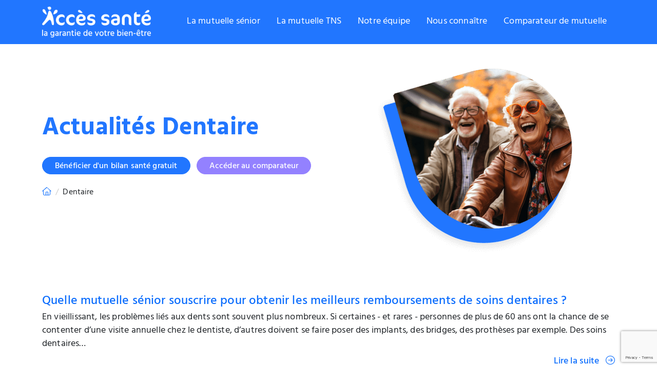

--- FILE ---
content_type: text/html; charset=UTF-8
request_url: https://www.accessante.fr/actualites-mutuelles-dentaires-1.html
body_size: 5442
content:
<!DOCTYPE html>
<html lang="fr">

<head>
    <!-- metas -->
    <meta charset="utf-8" />
    <meta http-equiv="X-UA-Compatible" content="IE=edge" />
    <meta name="viewport" content="width=device-width, initial-scale=1.0, maximum-scale=1.0, user-scalable=no" />
    
	
	<title>Mutuelle dentaire</title>
	<meta name="description" content="Mutuelle dentaire" />
	<meta name="keywords" content="mutuelles,dentaires" />	
	<meta name="robots" content="" />
		<link rel="canonical" href="https://www.accessante.fr/actualites-mutuelles-dentaires-1.html" />
		
	<link rel="icon" href="https://www.accessante.fr/favicon.ico" type="image/x-icon">	
	<link rel="apple-touch-icon" sizes="57x57" href="https://www.accessante.fr/apple-icon-57x57.png">
	<link rel="apple-touch-icon" sizes="60x60" href="https://www.accessante.fr/apple-icon-60x60.png">
	<link rel="apple-touch-icon" sizes="72x72" href="https://www.accessante.fr/apple-icon-72x72.png">
	<link rel="apple-touch-icon" sizes="76x76" href="https://www.accessante.fr/apple-icon-76x76.png">
	<link rel="apple-touch-icon" sizes="114x114" href="https://www.accessante.fr/apple-icon-114x114.png">
	<link rel="apple-touch-icon" sizes="120x120" href="https://www.accessante.fr/apple-icon-120x120.png">
	<link rel="apple-touch-icon" sizes="144x144" href="https://www.accessante.fr/apple-icon-144x144.png">
	<link rel="apple-touch-icon" sizes="152x152" href="https://www.accessante.fr/apple-icon-152x152.png">
	<link rel="apple-touch-icon" sizes="180x180" href="https://www.accessante.fr/apple-icon-180x180.png">
	<link rel="icon" type="image/png" sizes="192x192"  href="https://www.accessante.fr/android-icon-192x192.png">
	<link rel="icon" type="image/png" sizes="32x32" href="https://www.accessante.fr/favicon-32x32.png">
	<link rel="icon" type="image/png" sizes="96x96" href="https://www.accessante.fr/favicon-96x96.png">
	<link rel="icon" type="image/png" sizes="16x16" href="https://www.accessante.fr/favicon-16x16.png">
	<link rel="manifest" href="https://www.accessante.fr/manifest.json">
	<meta name="msapplication-TileColor" content="#ffffff">
	<meta name="msapplication-TileImage" content="https://www.accessante.fr/ms-icon-144x144.png">
	<meta name="theme-color" content="#ffffff">	

	<link href="https://cdn.jsdelivr.net/npm/bootstrap@5.3.3/dist/css/bootstrap.min.css" rel="stylesheet" integrity="sha384-QWTKZyjpPEjISv5WaRU9OFeRpok6YctnYmDr5pNlyT2bRjXh0JMhjY6hW+ALEwIH" crossorigin="anonymous">	
	
    <link href="https://www.accessante.fr/assets_v2/plugins/fontawesome/css/all.min.css" rel="stylesheet">
	<link rel="stylesheet" type="text/css" href="//cdn.jsdelivr.net/npm/slick-carousel@1.8.1/slick/slick.css"/>
	<link rel="stylesheet" type="text/css" href="//cdn.jsdelivr.net/npm/slick-carousel@1.8.1/slick/slick-theme.css"/>
	
    <link href="https://www.accessante.fr/assets_v2/css/custom.css" rel="stylesheet">
	
		
	<!-- Google Tag Manager -->
	<script>(function(w,d,s,l,i){w[l]=w[l]||[];w[l].push({'gtm.start':
	new Date().getTime(),event:'gtm.js'});var f=d.getElementsByTagName(s)[0],
	j=d.createElement(s),dl=l!='dataLayer'?'&l='+l:'';j.async=true;j.src=
	'https://www.googletagmanager.com/gtm.js?id='+i+dl;f.parentNode.insertBefore(j,f);
	})(window,document,'script','dataLayer','GTM-MSHMWJV');</script>
	<!-- End Google Tag Manager -->

</head>

<body>
	<section id="navbar">	
		<div class="container">
			<nav class="navbar navbar-expand-lg navbar-dark p2-3" aria-label="Menu">			
				<a href="/" class="navbar-brand">
					<img src="https://www.accessante.fr/assets_v2/images/logo-accessante.png" class="logo" alt="Accès Santé"/>
				</a>
				<button class="navbar-toggler" type="button" data-bs-toggle="collapse" data-bs-target="#navbars" aria-controls="navbars" aria-expanded="false" aria-label="Toggle navigation">
					<span class="navbar-toggler-icon"></span>
				</button>
				<div class="collapse navbar-collapse" id="navbars">
					<ul class="navbar-nav ms-auto mb-2 mb-lg-0">
						<li class="nav-item px-2">
							<a class="nav-link " href="https://www.accessante.fr/mutuelle-senior.html">La mutuelle sénior</a>
						</li>
						<li class="nav-item px-2">
							<a class="nav-link " href="https://www.accessante.fr/mutuelle-tns.html">La mutuelle TNS</a>
						</li>
						<li class="nav-item px-2">
							<a class="nav-link " href="https://www.accessante.fr/notre-equipe.html">Notre équipe</a>
						</li>
						<li class="nav-item px-2">
							<a class="nav-link " href="https://www.accessante.fr/nous-connaitre.html">Nous connaître</a>
						</li>
						<li class="nav-item px-2">
							<a class="nav-link " href="https://www.accessante.fr/comparateur-mutuelle-senior.html">Comparateur de mutuelle</a>
						</li>
					</ul>
				</div>			
			</nav>
		</div>
	</section>
<section class="mt-5 mt-lg-0">
	<div class="container">
		<div class="row d-flex">
			<div class="col-lg-6 align-self-center text-lg-start ">
				<h1 class="fw-bold blue mb-4">Actualités Dentaire</h1>							
				<a href="https://www.accessante.fr/contact.html" class="btn btn-primary rounded-pill me-2 px-4 fw-medium mb-2">Bénéficier d'un bilan santé gratuit</a>
				<a href="https://www.accessante.fr/comparateur-mutuelle-senior.html" class="btn btn-info rounded-pill px-4 fw-medium mb-2">Accéder au comparateur</a>
				<ul class="ps-0 breadcrumb mt-3">
					<li itemprop="itemListElement" itemscope itemtype="https://schema.org/ListItem" class="breadcrumb-item"><a itemprop="item" href="https://www.accessante.fr/" title="ACCÈS SANTÉ"><span itemprop="name"><i class="fa-light fa-home"></i><span class="d-none">Accueil</span></span></a><meta itemprop="position" content="1" /></li><li itemprop="itemListElement" itemscope itemtype="https://schema.org/ListItem" class="breadcrumb-item"><span itemprop="name" >Dentaire</span><meta itemprop="position" content="2" /></li>							
				</ul>
			</div>
			<div class="col-lg-6 py-2 py-lg-5 text-center mt-3 mt-lg-0 d-none d-lg-block">
				<img src="https://www.accessante.fr/assets_v2/images/bulle_senior.png" class="img-fluid" />
			</div>
		</div>
	</div>
</section>
<section>
	<div class="container">		
		<div class="row texte_actualite">		
			
							<div class="col-12 col-lg-12 offset-lg-0 mt-4">
					<article>							
						<div class="py-1">								
							<a href="https://www.accessante.fr/quelle-mutuelle-senior-souscrire-pour-obtenir-les-meilleurs-remboursements-de-soins-dentaires-a1010.html" class="mb-3 fs-4 fw-medium">Quelle mutuelle sénior souscrire pour obtenir les meilleurs remboursements de soins dentaires ?</a>
														<p class="mb-2 text-justify">En vieillissant, les problèmes liés aux dents sont souvent plus nombreux. Si certaines - et rares - personnes de plus de 60 ans ont la chance de se contenter d’une visite annuelle chez le dentiste, d’autres doivent se faire poser des implants, des bridges, des prothèses par exemple. Des soins dentaires&#8230;</p>
							<p class="text-end"><a href="https://www.accessante.fr/quelle-mutuelle-senior-souscrire-pour-obtenir-les-meilleurs-remboursements-de-soins-dentaires-a1010.html" class="text-primary-hover fw-medium">Lire la suite <i class="fa-light fa-circle-arrow-right ms-2"></i></a></p>

						</div>
					</article>
				</div>					
								<div class="col-12 col-lg-12 offset-lg-0 mt-4">
					<article>							
						<div class="py-1">								
							<a href="https://www.accessante.fr/determinez-vos-besoins-en-dentaire-a2.html" class="mb-3 fs-4 fw-medium">Déterminez vos besoins en dentaire</a>
														<p class="mb-2 text-justify">Si vous avez besoin de soins coûteux dans le dentaire, il est souhaitable voire indispensable de souscrire à une mutuelle santé afin d'obtenir un remboursement optimal de vos frais dentaire. En effet, la Sécurité Sociale prend en charge seulement une partie de vos frais dentaire, le reste restant à&#8230;</p>
							<p class="text-end"><a href="https://www.accessante.fr/determinez-vos-besoins-en-dentaire-a2.html" class="text-primary-hover fw-medium">Lire la suite <i class="fa-light fa-circle-arrow-right ms-2"></i></a></p>

						</div>
					</article>
				</div>					
								<div class="col-12 col-lg-12 offset-lg-0 mt-4">
					<article>							
						<div class="py-1">								
							<a href="https://www.accessante.fr/les-soins-dentaires-sont-devenus-inabordables-a1.html" class="mb-3 fs-4 fw-medium">Les soins dentaires sont devenus inabordables</a>
														<p class="mb-2 text-justify">Quand il a vu le devis, cet instituteur a compris qu'il ne ferait pas poser les cinq dents sur pivot que son dentiste jugeait nécessaires : la facture s'élevait à 12 500 euros, dont 10 500 à sa charge, après remboursements de la Sécu et de sa mutuelle. "J'y ai renoncé, et ai continué avec ma bouche&#8230;</p>
							<p class="text-end"><a href="https://www.accessante.fr/les-soins-dentaires-sont-devenus-inabordables-a1.html" class="text-primary-hover fw-medium">Lire la suite <i class="fa-light fa-circle-arrow-right ms-2"></i></a></p>

						</div>
					</article>
				</div>					
							
					</div>
	</div>
</section>
<section class="mt-3 mt-lg-5 pt-3 pt-lg-4 ">
	<div class="container">
		<div class="row mb-4 justify-content-center">
			<div class="col-12 col-lg-8">
				<div class="w-100 rounded rounded-5 bg_blue_light text-white px-3 py-4 px-lg-5">
					<div class="col-12 text-center fs-2 fw-semibold">Un besoin ? Discutons-en</div>		
					<p class="fw-medium text-center">Nous nous engageons à vous recontacter dans la journée.</p>
					
					<div class="alert alert-success mt-5 mb-5" role="alert" style="display: none" id="validContact">
						Votre message a été envoyé avec succès !<br /> Nous prendrons contact avec vous rapidement.
					</div>
					
					
					<form id="contact">
						
					<input type="hidden" id="recaptchaResponse" name="recaptcha-response" value="">
					<input type="hidden" id="recaptcha_public" name="recaptcha_public" value="6Lfs5yoqAAAAAOHleDLofuNkPl9TogLqNZIA1SOQ">	
					<div class="row mt-4 justify-content-center">
						<div class="alert alert-danger" role="alert" id="errorContact" style="display: none"></div>	
						
						<div class="col-12 col-lg-5 mb-3 mb-lg-4">							
							<input type="text" class="form-control pb-0" name="nom" placeholder="Votre nom et prénom">			
						</div>
						<div class="col-12 col-lg-5 mb-3 mb-lg-4">
							<input type="text" class="form-control pb-0" name="email" placeholder="Votre email">
						</div>
						<div class="col-12 col-lg-5 mb-3 mb-lg-4">
							<select name="sujet" class="form-select">
								<option value="">--- Choisissez ---</option>
								<option value="informations">Je souhaite des informations</option>
								<option value="devis">Je souhaite un devis santé</option>
								<option value="changer">Je souhaite changer de mutuelle</option>
								<option value="autre">Autres questions</option>
							</select>
						</div>
						<div class="col-12 col-lg-5 mb-3 mb-lg-4">
							<input type="text" class="form-control pb-0" name="tel" placeholder="Votre N° de téléphone">
						</div>
						<div class="col-12 col-lg-10 mb-3 mb-lg-4">
							<textarea class="form-control pb-0" placeholder="Votre message" name="message" rows="4"></textarea>
						</div>
						
						<div class="col-6 col-lg-5 mb-3 mb-lg-4 text-center">
							<a class="btn btn-info rounded rounded-4 d-none d-lg-block" href="https://calendly.com/accessante/rdv-telephone-avec-conseillere-acces-sante-mututelles" target="_blank">
								<div class="row align-items-center">
									<div class="col-2">
										<i class="fa-solid fa-circle-arrow-right me-1 text-center h4"></i>
									</div>
									<div class="col-10 fw-medium">
										Je prends RDV avec un conseiller en ligne
									</div>
								</div>
							</button>
							<a class="btn btn-info rounded rounded-4 d-inline d-lg-none" href="https://calendly.com/accessante/rdv-telephone-avec-conseillere-acces-sante-mututelles" target="_blank">
								<div class="row align-items-center">
									<div class="col-2">
										<i class="fa-solid fa-circle-arrow-right me-1 text-center h4"></i>
									</div>
									<div class="col-10 fw-medium">
										Je prends un RDV 
									</div>
								</div>
							</a>
						</div>
						
						<div class="col-6 col-lg-5 mb-3 mb-lg-4 text-center">
							<button class="btn btn-primary rounded rounded-4 d-none d-lg-block" type="button" onClick="contact()">
								<div class="row align-items-center">
									<div class="col-2">
										<i class="fa-solid fa-circle-arrow-right me-1 text-center h4"></i>
									</div>
									<div class="col-10 fw-medium">
										Je demande à être rappelé par un conseiller spécialisé
									</div>
								</div>
							</button>
							
							<button class="btn btn-primary rounded rounded-4 d-inline d-lg-none" type="button" onClick="contact()">
								<div class="row align-items-center">
									<div class="col-2">
										<i class="fa-solid fa-circle-arrow-right me-1 text-center h4"></i>
									</div>
									<div class="col-10 fw-medium">
										Je demande à être rappelé
									</div>
								</div>
							</button>
						</div>
						
					</div>
						
					</form>
				</div>
			</div>
		</div>
	</div>
</section>	
	<footer class="mt-3 mt-lg-5 pt-3 pt-lg-5 bg_blue text-white">
		<div class="container">
			<div class="row justify-content-center">
				<div class="col-8 col-md-3 col-lg-3 mb-4 text-center">
					<img src="https://www.accessante.fr/assets_v2/images/logo-accessante.png" class="logo img-fluid" alt="Accès Santé" style="max-width: 180px" />
				</div>	

				<div class="col-12 col-md-4 col-lg-3 mb-4 mt-4 mt-lg-0 mb-lg-0 text-center">
					<span class="px-2 btn btn-icon btn-lg bg-white btn-white lh-1 me-3"><i class="fa-solid fa-envelope h4 mb-0"></i></span> <a href="https://www.accessante.fr/contact.html" class="text-white fs-5  lsp-005">contact@accessante.fr</a>
				</div>
				<div class="col-12 col-md-4 col-lg-3 mb-4 mb-lg-0 text-center">
					<span class="px-2 btn btn-icon btn-lg bg-white btn-white lh-1 me-3"><i class="fa-solid fa-phone h4 mb-0"></i></span> <a href="tel:+33232241248" class="text-white fs-5 lsp-005">02.32.24.12.48</a>
				</div>
				<div class="col-12 col-md-4 col-lg-3 mb-4 mb-lg-0">
					<div id="b9dc7bff-30ca-421d-8897-102ebcbf5db8"></div><script defer charset="utf-8" src="https://widgets.rr.skeepers.io/generated/a7059f2f-d1da-c794-6d75-6100d7529179/b9dc7bff-30ca-421d-8897-102ebcbf5db8.js"></script>
				</div>				  
			</div>
			<div class="row mt-3 mt-lg-5">
				<div class="col-12 col-md-6 col-lg-3">
					<ul class="list-unstyled ">
												<li><a href="https://www.accessante.fr/actualites-mutuelle-bien-etre-9.html" title="Bien-Etre">Bien-Etre</a></li>
												<li><a href="https://www.accessante.fr/actualites-mutuelles-dentaires-1.html" title="Dentaire">Dentaire</a></li>
												<li><a href="https://www.accessante.fr/actualites-mutuelle-hospitalisation-8.html" title="Hospitalisation">Hospitalisation</a></li>
												<li><a href="https://www.accessante.fr/actualites-mutuelle-prevention-10.html" title="Prévention">Prévention</a></li>
												<li><a href="https://www.accessante.fr/actualites-mutuelle-seniors-6.html" title="Seniors">Seniors</a></li>
						 
					</ul>
				</div>
				<div class="col-12 col-md-6 col-lg-3">
					<ul class="list-unstyled">
						<li><a href="https://www.accessante.fr/mutuelle-senior.html">La mutuelle sénior</a></li>
						<li><a href="https://www.accessante.fr/mutuelle-tns.html">La mutuelle TNS</a></li>
						<li><a href="https://www.accessante.fr/notre-equipe.html">Notre équipe</a></li>
						<li><a href="https://www.accessante.fr/nous-connaitre.html">Nous connaître</a></li>
						<li><a href="https://careers.flatchr.io/fr/company/accessante/" target="_blank">Recrutement</a></li>
					</ul>
				</div>
				<div class="col-12 col-md-6 col-lg-3">
					<ul class="list-unstyled">
						<li><a href="https://www.accessante.fr/comparateur-mutuelle-senior.html">Comparateur de mutuelle</a></li>
						<li><a href="#" data-bs-toggle="modal" data-bs-target="#exampleModal">Demander à être rappelé</a></li>
						<li><a href="https://calendly.com/accessante/rdv-telephone-avec-conseillere-acces-sante-mututelles" target="_blank">Prendre RDV en ligne</a></li>
						<li><a href="https://www.accessante.fr/contact.html">Contactez-nous</a></li>
						<li><a href="https://www.accessante.fr/plan-du-site.html">Plan du site</a></li>
					</ul>
				</div>
				<div class="col-12 col-md-6 col-lg-3">
					<ul class="list-unstyled lh-lg">
						<li><a href="https://www.linkedin.com/company/acc%C3%A8s-sant%C3%A9/" target="_blank"><i class="fa-brands fa-linkedin me-1"></i> Linkedin</a></li>
						<li><a href="https://www.facebook.com/accessantemutuelle/" target="_blank"><i class="fa-brands fa-square-facebook me-1"></i> Facebook</a></li>
						<li><a href="https://www.instagram.com/saccessante?igsh=NnFnZ3hkdjhiM3Jp" target="_blank"><i class="fa-brands fa-square-instagram me-1"></i> Instagram</a></li>
					</ul>
				</div>
				
			</div>
			<div class="row mt-1 py-2">
				<div class="col-12 text-center small"><a href="https://www.accessante.fr/mentions_legales.html">Mentions légales</a><span class="mx-2">|</span><a href="https://www.accessante.fr/protection-des-donnees-personnelles.html">Politique de confidentialité</a></div>
			</div>
		</div>

	</footer>
    <!-- custom scripts -->

	<!-- default Modal-->
		<div class="modal fade" id="exampleModal3" tabindex="-1" aria-labelledby="exampleModalLabel" aria-hidden="true">
			<div class="modal-dialog">
				<div class="modal-content">
					<div class="modal-header">
						<span class="h6 modal-title fw-semibold blue text-uppercase">Informations sur la formule</span>
						<button type="button" class="btn-close" data-bs-dismiss="modal" aria-label="Close"></button>
					</div>
					<div class="modal-body" id="details_formule"></div>
				</div>
			</div>
		</div>
		<!-- default Modal-->
		<div class="modal fade" id="exampleModal2" tabindex="-1" aria-labelledby="exampleModalLabel" aria-hidden="true">
			<div class="modal-dialog">
				<div class="modal-content">
					<div class="modal-header">
						<span class="h6 modal-title">Confirmation</span>
						<button type="button" class="btn-close" data-bs-dismiss="modal" aria-label="Close"></button>
					</div>
					<div class="modal-body">
						<div class="alert alert-success" role="alert">
							Votre demande a été enregistrée avec succès !<br /> Un conseiller vous rappelera rapidement.
						</div>
					</div>
				</div>
			</div>
		</div>
		
		<!-- default Modal-->
		<div class="modal fade" id="exampleModal" tabindex="-1" aria-labelledby="exampleModalLabel" aria-hidden="true">
			<div class="modal-dialog modal-dialog-centered">
				<div class="modal-content">
					<div class="modal-header">
						<span class="modal-title h6 text-uppercase fw-semibold blue" id="exampleModalLabel">Je souhaite être rappelé</span>
						<button type="button" class="btn-close" data-bs-dismiss="modal" aria-label="Close"></button>
					</div>
					<div class="modal-body quform-elements">

						<div class="alert alert-danger" role="alert" style="display: none" id="error_pp"></div>				

						<div class="alert alert-success" role="alert" style="display: none" id="valid_pp">
							Votre demande a été enregistrée avec succès !<br /> Un conseiller vous rappelera rapidement.
						</div>

						<div id="form_pp">
							
							<input type="hidden" id="recaptchaResponse_p" name="recaptcha-response" value="">
							<input type="hidden" id="recaptcha_public_p" name="recaptcha_public" value="6Lfs5yoqAAAAAOHleDLofuNkPl9TogLqNZIA1SOQ">	
							
							<div class="mb-3 form-group">
								<label for="email">Votre N° de téléphone <span class="quform-required">*</span></label>
								<div class="quform-input">
									<input class="form-control" id="tel_pp" type="text" placeholder="Votre N° de téléphone" />
								</div>
							</div>
							<!-- End Text input element -->

							<!-- Begin Text input element -->
							<div class="mb-3 form-group">
								<label for="subject">Quand souhaitez-vous être appelés : <span class="quform-required">*</span></label>
								<div class="quform-input">
									<select id="quand_pp" class="form-control">
										<option value="">--- Choisissez ---</option>
										<option value="Immédiatement">Immédiatement</option>
										<option value="Le matin">Le matin</option>
										<option value="Le midi">Le midi</option>
										<option value="L'après-midi">L'après-midi</option>
										<option value="Le soir">Le soir</option>
									</select>
								</div>
							</div>
						</div>	
					</div>
					<div class="modal-footer">
						<button type="button" id="btn_save_pp" class="btn btn-sm btn-primary text-uppercase" onClick="send_rappel()">Envoyer <i class="fas fa-chevron-right ms-2 me-2"></i></button>
					</div>
				</div>
			</div>
		</div>

	<script>
		var base_url = 'https://www.accessante.fr/';
	</script>
	<script src="https://www.accessante.fr/assets_v2/js/jquery.min.js"></script>
	<script src="https://cdn.jsdelivr.net/npm/bootstrap@5.3.3/dist/js/bootstrap.bundle.min.js" integrity="sha384-YvpcrYf0tY3lHB60NNkmXc5s9fDVZLESaAA55NDzOxhy9GkcIdslK1eN7N6jIeHz" crossorigin="anonymous"></script>
	<script type="text/javascript" src="//cdn.jsdelivr.net/npm/slick-carousel@1.8.1/slick/slick.min.js"></script>
	<script src="https://www.google.com/recaptcha/api.js?render=6Lfs5yoqAAAAAOHleDLofuNkPl9TogLqNZIA1SOQ"></script>
	<script src="https://www.accessante.fr/assets_v2/js/custom.js"></script>

	
	<!-- Google Tag Manager (noscript) -->
	<noscript><iframe src="https://www.googletagmanager.com/ns.html?id=GTM-MSHMWJV"
	height="0" width="0" style="display:none;visibility:hidden"></iframe></noscript>
	<!-- End Google Tag Manager (noscript) -->

</body>

</html>

--- FILE ---
content_type: text/html; charset=utf-8
request_url: https://www.google.com/recaptcha/api2/anchor?ar=1&k=6Lfs5yoqAAAAAOHleDLofuNkPl9TogLqNZIA1SOQ&co=aHR0cHM6Ly93d3cuYWNjZXNzYW50ZS5mcjo0NDM.&hl=en&v=7gg7H51Q-naNfhmCP3_R47ho&size=invisible&anchor-ms=20000&execute-ms=30000&cb=y3ygin269c1c
body_size: 48473
content:
<!DOCTYPE HTML><html dir="ltr" lang="en"><head><meta http-equiv="Content-Type" content="text/html; charset=UTF-8">
<meta http-equiv="X-UA-Compatible" content="IE=edge">
<title>reCAPTCHA</title>
<style type="text/css">
/* cyrillic-ext */
@font-face {
  font-family: 'Roboto';
  font-style: normal;
  font-weight: 400;
  font-stretch: 100%;
  src: url(//fonts.gstatic.com/s/roboto/v48/KFO7CnqEu92Fr1ME7kSn66aGLdTylUAMa3GUBHMdazTgWw.woff2) format('woff2');
  unicode-range: U+0460-052F, U+1C80-1C8A, U+20B4, U+2DE0-2DFF, U+A640-A69F, U+FE2E-FE2F;
}
/* cyrillic */
@font-face {
  font-family: 'Roboto';
  font-style: normal;
  font-weight: 400;
  font-stretch: 100%;
  src: url(//fonts.gstatic.com/s/roboto/v48/KFO7CnqEu92Fr1ME7kSn66aGLdTylUAMa3iUBHMdazTgWw.woff2) format('woff2');
  unicode-range: U+0301, U+0400-045F, U+0490-0491, U+04B0-04B1, U+2116;
}
/* greek-ext */
@font-face {
  font-family: 'Roboto';
  font-style: normal;
  font-weight: 400;
  font-stretch: 100%;
  src: url(//fonts.gstatic.com/s/roboto/v48/KFO7CnqEu92Fr1ME7kSn66aGLdTylUAMa3CUBHMdazTgWw.woff2) format('woff2');
  unicode-range: U+1F00-1FFF;
}
/* greek */
@font-face {
  font-family: 'Roboto';
  font-style: normal;
  font-weight: 400;
  font-stretch: 100%;
  src: url(//fonts.gstatic.com/s/roboto/v48/KFO7CnqEu92Fr1ME7kSn66aGLdTylUAMa3-UBHMdazTgWw.woff2) format('woff2');
  unicode-range: U+0370-0377, U+037A-037F, U+0384-038A, U+038C, U+038E-03A1, U+03A3-03FF;
}
/* math */
@font-face {
  font-family: 'Roboto';
  font-style: normal;
  font-weight: 400;
  font-stretch: 100%;
  src: url(//fonts.gstatic.com/s/roboto/v48/KFO7CnqEu92Fr1ME7kSn66aGLdTylUAMawCUBHMdazTgWw.woff2) format('woff2');
  unicode-range: U+0302-0303, U+0305, U+0307-0308, U+0310, U+0312, U+0315, U+031A, U+0326-0327, U+032C, U+032F-0330, U+0332-0333, U+0338, U+033A, U+0346, U+034D, U+0391-03A1, U+03A3-03A9, U+03B1-03C9, U+03D1, U+03D5-03D6, U+03F0-03F1, U+03F4-03F5, U+2016-2017, U+2034-2038, U+203C, U+2040, U+2043, U+2047, U+2050, U+2057, U+205F, U+2070-2071, U+2074-208E, U+2090-209C, U+20D0-20DC, U+20E1, U+20E5-20EF, U+2100-2112, U+2114-2115, U+2117-2121, U+2123-214F, U+2190, U+2192, U+2194-21AE, U+21B0-21E5, U+21F1-21F2, U+21F4-2211, U+2213-2214, U+2216-22FF, U+2308-230B, U+2310, U+2319, U+231C-2321, U+2336-237A, U+237C, U+2395, U+239B-23B7, U+23D0, U+23DC-23E1, U+2474-2475, U+25AF, U+25B3, U+25B7, U+25BD, U+25C1, U+25CA, U+25CC, U+25FB, U+266D-266F, U+27C0-27FF, U+2900-2AFF, U+2B0E-2B11, U+2B30-2B4C, U+2BFE, U+3030, U+FF5B, U+FF5D, U+1D400-1D7FF, U+1EE00-1EEFF;
}
/* symbols */
@font-face {
  font-family: 'Roboto';
  font-style: normal;
  font-weight: 400;
  font-stretch: 100%;
  src: url(//fonts.gstatic.com/s/roboto/v48/KFO7CnqEu92Fr1ME7kSn66aGLdTylUAMaxKUBHMdazTgWw.woff2) format('woff2');
  unicode-range: U+0001-000C, U+000E-001F, U+007F-009F, U+20DD-20E0, U+20E2-20E4, U+2150-218F, U+2190, U+2192, U+2194-2199, U+21AF, U+21E6-21F0, U+21F3, U+2218-2219, U+2299, U+22C4-22C6, U+2300-243F, U+2440-244A, U+2460-24FF, U+25A0-27BF, U+2800-28FF, U+2921-2922, U+2981, U+29BF, U+29EB, U+2B00-2BFF, U+4DC0-4DFF, U+FFF9-FFFB, U+10140-1018E, U+10190-1019C, U+101A0, U+101D0-101FD, U+102E0-102FB, U+10E60-10E7E, U+1D2C0-1D2D3, U+1D2E0-1D37F, U+1F000-1F0FF, U+1F100-1F1AD, U+1F1E6-1F1FF, U+1F30D-1F30F, U+1F315, U+1F31C, U+1F31E, U+1F320-1F32C, U+1F336, U+1F378, U+1F37D, U+1F382, U+1F393-1F39F, U+1F3A7-1F3A8, U+1F3AC-1F3AF, U+1F3C2, U+1F3C4-1F3C6, U+1F3CA-1F3CE, U+1F3D4-1F3E0, U+1F3ED, U+1F3F1-1F3F3, U+1F3F5-1F3F7, U+1F408, U+1F415, U+1F41F, U+1F426, U+1F43F, U+1F441-1F442, U+1F444, U+1F446-1F449, U+1F44C-1F44E, U+1F453, U+1F46A, U+1F47D, U+1F4A3, U+1F4B0, U+1F4B3, U+1F4B9, U+1F4BB, U+1F4BF, U+1F4C8-1F4CB, U+1F4D6, U+1F4DA, U+1F4DF, U+1F4E3-1F4E6, U+1F4EA-1F4ED, U+1F4F7, U+1F4F9-1F4FB, U+1F4FD-1F4FE, U+1F503, U+1F507-1F50B, U+1F50D, U+1F512-1F513, U+1F53E-1F54A, U+1F54F-1F5FA, U+1F610, U+1F650-1F67F, U+1F687, U+1F68D, U+1F691, U+1F694, U+1F698, U+1F6AD, U+1F6B2, U+1F6B9-1F6BA, U+1F6BC, U+1F6C6-1F6CF, U+1F6D3-1F6D7, U+1F6E0-1F6EA, U+1F6F0-1F6F3, U+1F6F7-1F6FC, U+1F700-1F7FF, U+1F800-1F80B, U+1F810-1F847, U+1F850-1F859, U+1F860-1F887, U+1F890-1F8AD, U+1F8B0-1F8BB, U+1F8C0-1F8C1, U+1F900-1F90B, U+1F93B, U+1F946, U+1F984, U+1F996, U+1F9E9, U+1FA00-1FA6F, U+1FA70-1FA7C, U+1FA80-1FA89, U+1FA8F-1FAC6, U+1FACE-1FADC, U+1FADF-1FAE9, U+1FAF0-1FAF8, U+1FB00-1FBFF;
}
/* vietnamese */
@font-face {
  font-family: 'Roboto';
  font-style: normal;
  font-weight: 400;
  font-stretch: 100%;
  src: url(//fonts.gstatic.com/s/roboto/v48/KFO7CnqEu92Fr1ME7kSn66aGLdTylUAMa3OUBHMdazTgWw.woff2) format('woff2');
  unicode-range: U+0102-0103, U+0110-0111, U+0128-0129, U+0168-0169, U+01A0-01A1, U+01AF-01B0, U+0300-0301, U+0303-0304, U+0308-0309, U+0323, U+0329, U+1EA0-1EF9, U+20AB;
}
/* latin-ext */
@font-face {
  font-family: 'Roboto';
  font-style: normal;
  font-weight: 400;
  font-stretch: 100%;
  src: url(//fonts.gstatic.com/s/roboto/v48/KFO7CnqEu92Fr1ME7kSn66aGLdTylUAMa3KUBHMdazTgWw.woff2) format('woff2');
  unicode-range: U+0100-02BA, U+02BD-02C5, U+02C7-02CC, U+02CE-02D7, U+02DD-02FF, U+0304, U+0308, U+0329, U+1D00-1DBF, U+1E00-1E9F, U+1EF2-1EFF, U+2020, U+20A0-20AB, U+20AD-20C0, U+2113, U+2C60-2C7F, U+A720-A7FF;
}
/* latin */
@font-face {
  font-family: 'Roboto';
  font-style: normal;
  font-weight: 400;
  font-stretch: 100%;
  src: url(//fonts.gstatic.com/s/roboto/v48/KFO7CnqEu92Fr1ME7kSn66aGLdTylUAMa3yUBHMdazQ.woff2) format('woff2');
  unicode-range: U+0000-00FF, U+0131, U+0152-0153, U+02BB-02BC, U+02C6, U+02DA, U+02DC, U+0304, U+0308, U+0329, U+2000-206F, U+20AC, U+2122, U+2191, U+2193, U+2212, U+2215, U+FEFF, U+FFFD;
}
/* cyrillic-ext */
@font-face {
  font-family: 'Roboto';
  font-style: normal;
  font-weight: 500;
  font-stretch: 100%;
  src: url(//fonts.gstatic.com/s/roboto/v48/KFO7CnqEu92Fr1ME7kSn66aGLdTylUAMa3GUBHMdazTgWw.woff2) format('woff2');
  unicode-range: U+0460-052F, U+1C80-1C8A, U+20B4, U+2DE0-2DFF, U+A640-A69F, U+FE2E-FE2F;
}
/* cyrillic */
@font-face {
  font-family: 'Roboto';
  font-style: normal;
  font-weight: 500;
  font-stretch: 100%;
  src: url(//fonts.gstatic.com/s/roboto/v48/KFO7CnqEu92Fr1ME7kSn66aGLdTylUAMa3iUBHMdazTgWw.woff2) format('woff2');
  unicode-range: U+0301, U+0400-045F, U+0490-0491, U+04B0-04B1, U+2116;
}
/* greek-ext */
@font-face {
  font-family: 'Roboto';
  font-style: normal;
  font-weight: 500;
  font-stretch: 100%;
  src: url(//fonts.gstatic.com/s/roboto/v48/KFO7CnqEu92Fr1ME7kSn66aGLdTylUAMa3CUBHMdazTgWw.woff2) format('woff2');
  unicode-range: U+1F00-1FFF;
}
/* greek */
@font-face {
  font-family: 'Roboto';
  font-style: normal;
  font-weight: 500;
  font-stretch: 100%;
  src: url(//fonts.gstatic.com/s/roboto/v48/KFO7CnqEu92Fr1ME7kSn66aGLdTylUAMa3-UBHMdazTgWw.woff2) format('woff2');
  unicode-range: U+0370-0377, U+037A-037F, U+0384-038A, U+038C, U+038E-03A1, U+03A3-03FF;
}
/* math */
@font-face {
  font-family: 'Roboto';
  font-style: normal;
  font-weight: 500;
  font-stretch: 100%;
  src: url(//fonts.gstatic.com/s/roboto/v48/KFO7CnqEu92Fr1ME7kSn66aGLdTylUAMawCUBHMdazTgWw.woff2) format('woff2');
  unicode-range: U+0302-0303, U+0305, U+0307-0308, U+0310, U+0312, U+0315, U+031A, U+0326-0327, U+032C, U+032F-0330, U+0332-0333, U+0338, U+033A, U+0346, U+034D, U+0391-03A1, U+03A3-03A9, U+03B1-03C9, U+03D1, U+03D5-03D6, U+03F0-03F1, U+03F4-03F5, U+2016-2017, U+2034-2038, U+203C, U+2040, U+2043, U+2047, U+2050, U+2057, U+205F, U+2070-2071, U+2074-208E, U+2090-209C, U+20D0-20DC, U+20E1, U+20E5-20EF, U+2100-2112, U+2114-2115, U+2117-2121, U+2123-214F, U+2190, U+2192, U+2194-21AE, U+21B0-21E5, U+21F1-21F2, U+21F4-2211, U+2213-2214, U+2216-22FF, U+2308-230B, U+2310, U+2319, U+231C-2321, U+2336-237A, U+237C, U+2395, U+239B-23B7, U+23D0, U+23DC-23E1, U+2474-2475, U+25AF, U+25B3, U+25B7, U+25BD, U+25C1, U+25CA, U+25CC, U+25FB, U+266D-266F, U+27C0-27FF, U+2900-2AFF, U+2B0E-2B11, U+2B30-2B4C, U+2BFE, U+3030, U+FF5B, U+FF5D, U+1D400-1D7FF, U+1EE00-1EEFF;
}
/* symbols */
@font-face {
  font-family: 'Roboto';
  font-style: normal;
  font-weight: 500;
  font-stretch: 100%;
  src: url(//fonts.gstatic.com/s/roboto/v48/KFO7CnqEu92Fr1ME7kSn66aGLdTylUAMaxKUBHMdazTgWw.woff2) format('woff2');
  unicode-range: U+0001-000C, U+000E-001F, U+007F-009F, U+20DD-20E0, U+20E2-20E4, U+2150-218F, U+2190, U+2192, U+2194-2199, U+21AF, U+21E6-21F0, U+21F3, U+2218-2219, U+2299, U+22C4-22C6, U+2300-243F, U+2440-244A, U+2460-24FF, U+25A0-27BF, U+2800-28FF, U+2921-2922, U+2981, U+29BF, U+29EB, U+2B00-2BFF, U+4DC0-4DFF, U+FFF9-FFFB, U+10140-1018E, U+10190-1019C, U+101A0, U+101D0-101FD, U+102E0-102FB, U+10E60-10E7E, U+1D2C0-1D2D3, U+1D2E0-1D37F, U+1F000-1F0FF, U+1F100-1F1AD, U+1F1E6-1F1FF, U+1F30D-1F30F, U+1F315, U+1F31C, U+1F31E, U+1F320-1F32C, U+1F336, U+1F378, U+1F37D, U+1F382, U+1F393-1F39F, U+1F3A7-1F3A8, U+1F3AC-1F3AF, U+1F3C2, U+1F3C4-1F3C6, U+1F3CA-1F3CE, U+1F3D4-1F3E0, U+1F3ED, U+1F3F1-1F3F3, U+1F3F5-1F3F7, U+1F408, U+1F415, U+1F41F, U+1F426, U+1F43F, U+1F441-1F442, U+1F444, U+1F446-1F449, U+1F44C-1F44E, U+1F453, U+1F46A, U+1F47D, U+1F4A3, U+1F4B0, U+1F4B3, U+1F4B9, U+1F4BB, U+1F4BF, U+1F4C8-1F4CB, U+1F4D6, U+1F4DA, U+1F4DF, U+1F4E3-1F4E6, U+1F4EA-1F4ED, U+1F4F7, U+1F4F9-1F4FB, U+1F4FD-1F4FE, U+1F503, U+1F507-1F50B, U+1F50D, U+1F512-1F513, U+1F53E-1F54A, U+1F54F-1F5FA, U+1F610, U+1F650-1F67F, U+1F687, U+1F68D, U+1F691, U+1F694, U+1F698, U+1F6AD, U+1F6B2, U+1F6B9-1F6BA, U+1F6BC, U+1F6C6-1F6CF, U+1F6D3-1F6D7, U+1F6E0-1F6EA, U+1F6F0-1F6F3, U+1F6F7-1F6FC, U+1F700-1F7FF, U+1F800-1F80B, U+1F810-1F847, U+1F850-1F859, U+1F860-1F887, U+1F890-1F8AD, U+1F8B0-1F8BB, U+1F8C0-1F8C1, U+1F900-1F90B, U+1F93B, U+1F946, U+1F984, U+1F996, U+1F9E9, U+1FA00-1FA6F, U+1FA70-1FA7C, U+1FA80-1FA89, U+1FA8F-1FAC6, U+1FACE-1FADC, U+1FADF-1FAE9, U+1FAF0-1FAF8, U+1FB00-1FBFF;
}
/* vietnamese */
@font-face {
  font-family: 'Roboto';
  font-style: normal;
  font-weight: 500;
  font-stretch: 100%;
  src: url(//fonts.gstatic.com/s/roboto/v48/KFO7CnqEu92Fr1ME7kSn66aGLdTylUAMa3OUBHMdazTgWw.woff2) format('woff2');
  unicode-range: U+0102-0103, U+0110-0111, U+0128-0129, U+0168-0169, U+01A0-01A1, U+01AF-01B0, U+0300-0301, U+0303-0304, U+0308-0309, U+0323, U+0329, U+1EA0-1EF9, U+20AB;
}
/* latin-ext */
@font-face {
  font-family: 'Roboto';
  font-style: normal;
  font-weight: 500;
  font-stretch: 100%;
  src: url(//fonts.gstatic.com/s/roboto/v48/KFO7CnqEu92Fr1ME7kSn66aGLdTylUAMa3KUBHMdazTgWw.woff2) format('woff2');
  unicode-range: U+0100-02BA, U+02BD-02C5, U+02C7-02CC, U+02CE-02D7, U+02DD-02FF, U+0304, U+0308, U+0329, U+1D00-1DBF, U+1E00-1E9F, U+1EF2-1EFF, U+2020, U+20A0-20AB, U+20AD-20C0, U+2113, U+2C60-2C7F, U+A720-A7FF;
}
/* latin */
@font-face {
  font-family: 'Roboto';
  font-style: normal;
  font-weight: 500;
  font-stretch: 100%;
  src: url(//fonts.gstatic.com/s/roboto/v48/KFO7CnqEu92Fr1ME7kSn66aGLdTylUAMa3yUBHMdazQ.woff2) format('woff2');
  unicode-range: U+0000-00FF, U+0131, U+0152-0153, U+02BB-02BC, U+02C6, U+02DA, U+02DC, U+0304, U+0308, U+0329, U+2000-206F, U+20AC, U+2122, U+2191, U+2193, U+2212, U+2215, U+FEFF, U+FFFD;
}
/* cyrillic-ext */
@font-face {
  font-family: 'Roboto';
  font-style: normal;
  font-weight: 900;
  font-stretch: 100%;
  src: url(//fonts.gstatic.com/s/roboto/v48/KFO7CnqEu92Fr1ME7kSn66aGLdTylUAMa3GUBHMdazTgWw.woff2) format('woff2');
  unicode-range: U+0460-052F, U+1C80-1C8A, U+20B4, U+2DE0-2DFF, U+A640-A69F, U+FE2E-FE2F;
}
/* cyrillic */
@font-face {
  font-family: 'Roboto';
  font-style: normal;
  font-weight: 900;
  font-stretch: 100%;
  src: url(//fonts.gstatic.com/s/roboto/v48/KFO7CnqEu92Fr1ME7kSn66aGLdTylUAMa3iUBHMdazTgWw.woff2) format('woff2');
  unicode-range: U+0301, U+0400-045F, U+0490-0491, U+04B0-04B1, U+2116;
}
/* greek-ext */
@font-face {
  font-family: 'Roboto';
  font-style: normal;
  font-weight: 900;
  font-stretch: 100%;
  src: url(//fonts.gstatic.com/s/roboto/v48/KFO7CnqEu92Fr1ME7kSn66aGLdTylUAMa3CUBHMdazTgWw.woff2) format('woff2');
  unicode-range: U+1F00-1FFF;
}
/* greek */
@font-face {
  font-family: 'Roboto';
  font-style: normal;
  font-weight: 900;
  font-stretch: 100%;
  src: url(//fonts.gstatic.com/s/roboto/v48/KFO7CnqEu92Fr1ME7kSn66aGLdTylUAMa3-UBHMdazTgWw.woff2) format('woff2');
  unicode-range: U+0370-0377, U+037A-037F, U+0384-038A, U+038C, U+038E-03A1, U+03A3-03FF;
}
/* math */
@font-face {
  font-family: 'Roboto';
  font-style: normal;
  font-weight: 900;
  font-stretch: 100%;
  src: url(//fonts.gstatic.com/s/roboto/v48/KFO7CnqEu92Fr1ME7kSn66aGLdTylUAMawCUBHMdazTgWw.woff2) format('woff2');
  unicode-range: U+0302-0303, U+0305, U+0307-0308, U+0310, U+0312, U+0315, U+031A, U+0326-0327, U+032C, U+032F-0330, U+0332-0333, U+0338, U+033A, U+0346, U+034D, U+0391-03A1, U+03A3-03A9, U+03B1-03C9, U+03D1, U+03D5-03D6, U+03F0-03F1, U+03F4-03F5, U+2016-2017, U+2034-2038, U+203C, U+2040, U+2043, U+2047, U+2050, U+2057, U+205F, U+2070-2071, U+2074-208E, U+2090-209C, U+20D0-20DC, U+20E1, U+20E5-20EF, U+2100-2112, U+2114-2115, U+2117-2121, U+2123-214F, U+2190, U+2192, U+2194-21AE, U+21B0-21E5, U+21F1-21F2, U+21F4-2211, U+2213-2214, U+2216-22FF, U+2308-230B, U+2310, U+2319, U+231C-2321, U+2336-237A, U+237C, U+2395, U+239B-23B7, U+23D0, U+23DC-23E1, U+2474-2475, U+25AF, U+25B3, U+25B7, U+25BD, U+25C1, U+25CA, U+25CC, U+25FB, U+266D-266F, U+27C0-27FF, U+2900-2AFF, U+2B0E-2B11, U+2B30-2B4C, U+2BFE, U+3030, U+FF5B, U+FF5D, U+1D400-1D7FF, U+1EE00-1EEFF;
}
/* symbols */
@font-face {
  font-family: 'Roboto';
  font-style: normal;
  font-weight: 900;
  font-stretch: 100%;
  src: url(//fonts.gstatic.com/s/roboto/v48/KFO7CnqEu92Fr1ME7kSn66aGLdTylUAMaxKUBHMdazTgWw.woff2) format('woff2');
  unicode-range: U+0001-000C, U+000E-001F, U+007F-009F, U+20DD-20E0, U+20E2-20E4, U+2150-218F, U+2190, U+2192, U+2194-2199, U+21AF, U+21E6-21F0, U+21F3, U+2218-2219, U+2299, U+22C4-22C6, U+2300-243F, U+2440-244A, U+2460-24FF, U+25A0-27BF, U+2800-28FF, U+2921-2922, U+2981, U+29BF, U+29EB, U+2B00-2BFF, U+4DC0-4DFF, U+FFF9-FFFB, U+10140-1018E, U+10190-1019C, U+101A0, U+101D0-101FD, U+102E0-102FB, U+10E60-10E7E, U+1D2C0-1D2D3, U+1D2E0-1D37F, U+1F000-1F0FF, U+1F100-1F1AD, U+1F1E6-1F1FF, U+1F30D-1F30F, U+1F315, U+1F31C, U+1F31E, U+1F320-1F32C, U+1F336, U+1F378, U+1F37D, U+1F382, U+1F393-1F39F, U+1F3A7-1F3A8, U+1F3AC-1F3AF, U+1F3C2, U+1F3C4-1F3C6, U+1F3CA-1F3CE, U+1F3D4-1F3E0, U+1F3ED, U+1F3F1-1F3F3, U+1F3F5-1F3F7, U+1F408, U+1F415, U+1F41F, U+1F426, U+1F43F, U+1F441-1F442, U+1F444, U+1F446-1F449, U+1F44C-1F44E, U+1F453, U+1F46A, U+1F47D, U+1F4A3, U+1F4B0, U+1F4B3, U+1F4B9, U+1F4BB, U+1F4BF, U+1F4C8-1F4CB, U+1F4D6, U+1F4DA, U+1F4DF, U+1F4E3-1F4E6, U+1F4EA-1F4ED, U+1F4F7, U+1F4F9-1F4FB, U+1F4FD-1F4FE, U+1F503, U+1F507-1F50B, U+1F50D, U+1F512-1F513, U+1F53E-1F54A, U+1F54F-1F5FA, U+1F610, U+1F650-1F67F, U+1F687, U+1F68D, U+1F691, U+1F694, U+1F698, U+1F6AD, U+1F6B2, U+1F6B9-1F6BA, U+1F6BC, U+1F6C6-1F6CF, U+1F6D3-1F6D7, U+1F6E0-1F6EA, U+1F6F0-1F6F3, U+1F6F7-1F6FC, U+1F700-1F7FF, U+1F800-1F80B, U+1F810-1F847, U+1F850-1F859, U+1F860-1F887, U+1F890-1F8AD, U+1F8B0-1F8BB, U+1F8C0-1F8C1, U+1F900-1F90B, U+1F93B, U+1F946, U+1F984, U+1F996, U+1F9E9, U+1FA00-1FA6F, U+1FA70-1FA7C, U+1FA80-1FA89, U+1FA8F-1FAC6, U+1FACE-1FADC, U+1FADF-1FAE9, U+1FAF0-1FAF8, U+1FB00-1FBFF;
}
/* vietnamese */
@font-face {
  font-family: 'Roboto';
  font-style: normal;
  font-weight: 900;
  font-stretch: 100%;
  src: url(//fonts.gstatic.com/s/roboto/v48/KFO7CnqEu92Fr1ME7kSn66aGLdTylUAMa3OUBHMdazTgWw.woff2) format('woff2');
  unicode-range: U+0102-0103, U+0110-0111, U+0128-0129, U+0168-0169, U+01A0-01A1, U+01AF-01B0, U+0300-0301, U+0303-0304, U+0308-0309, U+0323, U+0329, U+1EA0-1EF9, U+20AB;
}
/* latin-ext */
@font-face {
  font-family: 'Roboto';
  font-style: normal;
  font-weight: 900;
  font-stretch: 100%;
  src: url(//fonts.gstatic.com/s/roboto/v48/KFO7CnqEu92Fr1ME7kSn66aGLdTylUAMa3KUBHMdazTgWw.woff2) format('woff2');
  unicode-range: U+0100-02BA, U+02BD-02C5, U+02C7-02CC, U+02CE-02D7, U+02DD-02FF, U+0304, U+0308, U+0329, U+1D00-1DBF, U+1E00-1E9F, U+1EF2-1EFF, U+2020, U+20A0-20AB, U+20AD-20C0, U+2113, U+2C60-2C7F, U+A720-A7FF;
}
/* latin */
@font-face {
  font-family: 'Roboto';
  font-style: normal;
  font-weight: 900;
  font-stretch: 100%;
  src: url(//fonts.gstatic.com/s/roboto/v48/KFO7CnqEu92Fr1ME7kSn66aGLdTylUAMa3yUBHMdazQ.woff2) format('woff2');
  unicode-range: U+0000-00FF, U+0131, U+0152-0153, U+02BB-02BC, U+02C6, U+02DA, U+02DC, U+0304, U+0308, U+0329, U+2000-206F, U+20AC, U+2122, U+2191, U+2193, U+2212, U+2215, U+FEFF, U+FFFD;
}

</style>
<link rel="stylesheet" type="text/css" href="https://www.gstatic.com/recaptcha/releases/7gg7H51Q-naNfhmCP3_R47ho/styles__ltr.css">
<script nonce="4PYw7YqWiVpOZxT2XyF7iA" type="text/javascript">window['__recaptcha_api'] = 'https://www.google.com/recaptcha/api2/';</script>
<script type="text/javascript" src="https://www.gstatic.com/recaptcha/releases/7gg7H51Q-naNfhmCP3_R47ho/recaptcha__en.js" nonce="4PYw7YqWiVpOZxT2XyF7iA">
      
    </script></head>
<body><div id="rc-anchor-alert" class="rc-anchor-alert"></div>
<input type="hidden" id="recaptcha-token" value="[base64]">
<script type="text/javascript" nonce="4PYw7YqWiVpOZxT2XyF7iA">
      recaptcha.anchor.Main.init("[\x22ainput\x22,[\x22bgdata\x22,\x22\x22,\[base64]/[base64]/bmV3IFpbdF0obVswXSk6Sz09Mj9uZXcgWlt0XShtWzBdLG1bMV0pOks9PTM/bmV3IFpbdF0obVswXSxtWzFdLG1bMl0pOks9PTQ/[base64]/[base64]/[base64]/[base64]/[base64]/[base64]/[base64]/[base64]/[base64]/[base64]/[base64]/[base64]/[base64]/[base64]\\u003d\\u003d\x22,\[base64]\x22,\[base64]/[base64]/Di2Eww4pLBAgrUC9CwrFhw4DCvwLDsx/CnUt3w5s2wpA3w45/X8KoEm3DlkjDn8Kywo5HJElowq/[base64]/CusKXw6gnPMOYeUhCfjjDncOLwrt9CWPCsMKEwopAaC1wwo8+Km7DpwHCilkBw4rDr0fCoMKcJcKww409w6gmRjAOaTV3w4/Dmg1Bw67CuBzCnxBlWzvCrcOWcU7CrsOTWMOzwqINwpnCkWRjwoASw5VIw6HCpsOqZX/Ch8KEw4vDhDvDosO9w4vDgMKRTsKRw7fDjzopOsOxw6xjFmofwprDiwPDuTcJB1DClBnCtlhAPsOiHQEywqk/w6tdwqLCkQfDmj/Cr8OcaEl0d8O/[base64]/DizJzbxLCg3/DpsKSPg7DjVZbw6bCg8ODw5zCrzJMw4h0I3DCqSpfw73Do8OqLsOdSxsfP1rCtAHCvcOPwrTDjMONwrjDksO9wotWw4/[base64]/w6LDrMKTc1bCv8KEw4bCncO2wrMPS8OwwqzCtlnDvxHCscOyw4DDsmbDgmM0Imgyw79BKMOIO8Oaw7Vlw5ADwoHDisO2w4kFw5TDuB0ow7UTbMKABjbDgTVDw559woJNZSHDrTE+woA/TcKRwoMCHMOBwownw4d5VMKcQXISDMKeGcO9Z1p0w4xUT1fDtsO9KcK3w47CgAzDjFPDlMOMw4jCmg1WVMONw6XCkcOgXsOgwoZ7wqTDmMOxS8OLQsObw6fCiMOFDnopwpA4CcKIM8OLw5rDhMKWFSAoYsKwTcKow48EwpLDg8O/AsKEX8KbCknDjMK0wpR6RsKCMRRmF8Ogw4lQwqouVcOeIsOYwqBzwrdcw7TDqsO1HwrDlcOrwqs/NiHDgsOaL8O+Ol3CthTDsMKmVi1hLMKra8KvBjV3IMKKCMOccMKbKcOZOxsZG3YwScOTJygZYiTDn0V3w4t4XBxnbcKvWSfCn0tewq4qw4ACRlZEwp3CmMKmajN9wpddwoh3w6rDt2TDk0nDu8OfXSrCkzjCvsO4JsO/wpFXdMO2X0LDl8ODw7rDkAHCqXPDuSBNwrzCrxvCtcORZcKKDyJxJSrCrMKBwps7w7Jmw6AVw7DDvMO4KcK3a8KAwrBZagBBCcKmTnYuw7MFG0YEwr8ZwqBIQBw4LQNRwqfDminDm1HDm8KHw68nw6nCv0PCmMO7FCLDsF9QwrnCqChuZj/DqzRUw6rDlng/w43CmcOPw5fCuSPCkDTDgVx1fgQaw7zChx41wqrCscOvwqDDtncdwo0sPTDCpzxqwqjDscOBDiHCvcO/[base64]/Dl8KQw74cw6R0ZCzCncOZwqvDtsOJw7XCqArDrMO/[base64]/DpMO9G8KZLFwecl/CqsOGw57DtMKiwqfCrj7DlUg7wpMEe8K1wrbDgh7CtMKJdcKlaGHDi8KYeB0nwo/DscKvSmzCmhUnwrLDmVcKAV5UOnhGwpRiVzBrw6vCvC9TMUXDu1DCi8Khwocxw6/[base64]/Ck8Kjw6fCg8KYwrUXFsKZXSvCtsKXwobDq1x9IsK5LDrCsUjCt8O4e34Yw50dC8O9wrnCrkVZN1FAwpXCqCvDn8OXw5TCvBnCjMOHNzPCtHQww5dVw7PClUXDlcOiwozCrsK+Q24EVMOKfnA+w4zDksO/Qw0yw741wojCpcKnS1s3CcOiwrkFLsK7FXokw5LDq8KYwoVTXMK+PMKxwrJqw5YLZsKhw40Tw7nDhcOeCknDrcKQw5x6w5NEw5HCjsOjd1UYQMKOH8KXS0XDiAfDkcKZwrkHwotFwrHCuE0qQl7Cg8KBw73DsMKew4/CjyhvAUoiwpYvw6jDox53BXbDsmLCucKFwpnDiRLCvsO7VjrCkcKnXAbDtsOjw4MPfsKMw5LCnEPCosOkKsOWUsOvwrfDt07CncKCSMOow6LDtSYMw753LMKHwpPDm0kww4A/wqfCjmTDoSMKw6LCj0XDnSYiLcKyJjnCp3ZfFcKECVMSAcKdGsKwSxbCqSPDocOcS2B/w69Gwp0bHcKaw4/CosKEbl3CgsOOw4wgwqkxw4RaVRfCocOpwpxEwr/DuR/DuiXDpMOSYMO6EA4/[base64]/fMK+wrDCqsO4QsK6UMOvBMKMwq8FRcO5FMK2CcOWO07Cq1DCoUbCpcKSEyfCo8KzUUDDrMOnPsKXR8OeMMKrwpnDpB/DvsOqwoc4OcKMXsOjEWAmWMO6woLCk8O6w4dEw57DiT/DgcO0ZBHDm8O+U2tmwq7DpcKkwqIGwrTCpSrCnsO2w5xGw5/CkcKGLsK/w7MyY2YlUGvDnMKFX8KXwqzCnFjDn8KGwoPCgsK5wrrDpTs5LBzDgxfClF8tKChHwogDV8KxF3oQw7PChhPDtn/CnsKlIMKaw7giQ8O1w5XCo2rDhwwOw57Ci8KUVFERwr7CgkFcecKZLljCkcOkIcOgwogfwpUowqAew4zDhhfCmsKcw74Hwo3ClMKiw7h0PxnCkz3Ds8O9woQWw4TCoUXDhsOdwqjCv39rZcK+w5dhwqkSwqliQl7DvkV+cDjCl8OCwqXCvWF7wp0dw7IEwq/CvMOlVsKkI2fDnMOWwq/DiMOtHcOdYhPDrXVdbsO2cGxGw7DCi1rDj8OGw41mCEVbwpcxw5rDicOuw6HDlMOyw7AlPsKDw4liwpPCt8O7ScKmw7YHc1TChxTCqcOnwqTDkiwDwqs1XcOhwpPDscKDRsOpw6dxw6jCjlE2KDRLLlYtMH/CtsOMwpR5V2jDl8OnGyzCv0JswoHDiMOdwoDDpsKUYBJ5YCl6Lnc0aFXCpMO+cRE/[base64]/DgUMzXUhpYcOtwo3DscK7wqbDhT5XFCXCqMK8AMKcX8Opw77Cp308wqcbaUXDtQMnwq/CnX0Dw6TDj33Cu8OJXcOBw4Mtw5gMwpIEw5Miwr9lwqzDryk9AsOlTMOCPhLCllPChBQjdB5Pw5o3w6RKw4ZMw4g1w7vCscOODMKbwqzCrTpqw4oMwoTCgBsiwr9Uw5bCkMKqBlLDgENXA8Ocw5M6w6k/[base64]/[base64]/DknPDgcO+wrXDpMOdScO2w6nCnFEzwqNnccKzw7zCmcKXF2VGw6/[base64]/H2EsVsK0HSNaQnZPI2tcZ1kqB8KkQS51wpPDswnDk8K6w7NQw53DuhzCuVl/YsKzw6bCmEMrIsK/KTbCpsOPwoERw7TCqHMWwq/CtcOww4rDn8OZIsK9wprDhw5oL8OYw4hhw4EIw78+JXEkQEsDNsKHwoTDq8K/MsOLwqzCvmtow6LClBlLwrhNw5wsw5p9ScKnDMKxwro6RsKZwo9BdGQIwqYXS01Tw7RCA8OKwrDClBvDscKzw6jDpgzCtH/Dk8OkJsKQfsOswrdjwqQLFsOVw40nR8OrwpN3w5LCtQ/CongqXjnDpX8iIMKgw6HDn8OnAhrCiQNGw487w64sw4PCik4QQy3DmMODwpEzwrnDv8KuwoZiTU8/wrfDucOpwrXDjMKbwqEZcMKIw5DDgcKmTcO8dcOhCBhaOMOHw47CrgAAwrrCo1sww40aw5fDrCRFN8KHGcK0cMOJZcO3w60GDMOHIS7DqMKwEcKAw5YbUmfDjcKgw4/Doj7DiGoLKSlyRG9yw4/DoUfDvBHDtcO9cEvDrxjDhj3ChxfCi8K8wr4Iw4kQckVZwrbCtUsWw6bDtsOewp7DsUYqw4zDmUg3enoBw7pSa8KDwp/CiW3DvnTDncObw6kswpxMVcOmwqfCmGY0w75zI10UwrlaFwIWUU8ywrtxScK2PMKsK1pSVsKCeBDCjSTCvhPDqMOswqDCs8K/w7lFwrwsMsKqf8OWQHd8wqIPwr4JIU3Dt8OhHXBFwr7Dq1fCsy7Dl2PCsy/[base64]/FUPCp8Onw7/CpwYrKMO2wq90wrciw6nCnjg1OMKMwoBrNcOPwq0+dU96w7PDhsKmLMKVwpbDm8OAJ8KARjHDl8Ocw4hhwprDssO5wq7DnMKTfsOmCysxw6AXT8OKRsOWcgkqwrICFwnDkWQVHVUIw4fCqcOhwqYuw7DDt8KgQTjCs3/[base64]/[base64]/CpwLDvQHDlRNAw48GJMK4wqg+EmcmwpzCtUFDU2PCnBDDvcOHV29Nw5/CrSPDk1I2w5RbwojCtsOfwrt7ecKyDcKdQsOxwrcqw67CvTELYMKKFMK/w4nCvsKnwo7DqsKeL8K3w4DCqcOVw4vCpsKZw40zwrAvYgszZMKrw6PCgcOdO1F8PBgdwoYJHSDCrcO7GcOAw5DCpMK5w7/DoMOCK8OTRSTDvcKLXMOrHDvDtsK4wphhwovDssOfw6vChTbCgWjClcK3SD3DhX7DpU1dwq3CnsOtw74UwpLCicOJPcKiwqLCmMK4woIpUcOyw5jCmhzCnGfCrBfDpjXCo8OnW8KAw5zCnsOewqPDhsKAw7XDqnDChcOBI8OVeAPCksOsD8K/w4YbXkJXCsO2TsKlaQcAdkfDhMKlwozCocOEwrcFw6k5EAHDsELDmmjDlMO9wpXDnFRLw4xtUwg2w7PDthHDgSBkWGjDmjNtw7/DtC3ChcK+wqvDjDXCt8Oiw7g6w4cowqlewqXDksORw7PCtT12Ti50QkdIwpvDnMOYwpjChMK8wqrCi0DCsBwwbwcsN8K1JHPDjSpAw7bCtcKHdsOjw4VGN8K3woXCicKWwoQJw5nDhcOHw4/Dv8OhRsOSbGvCmMKyw5jDpiTDhyrCqcKtwoLDtWdbwog5wqsYwpjCl8K6IipgHVzDrcKzaHLCssKzwoXDpEx2w5PDrX/Dt8Knwo7CtETCgh0WBgAxwoXDjVLClUBCU8OgwrEpHzjDphYTeMKWw4bDkmtOwoDCrMO3RjjClTPDjMKITsOVcmLDh8OPLDMFTVICc05iwozCt1PCgBp1w4/ChhDCqn16P8K8wqfDv0nDhmEWw7TDjcOGHQ7CusOdesOAJVlgbC/Dkw1HwqYnw6XDsCvDigIWwpfDicK1MsKgNMKyw53DmcKxw4lQHMOBAsO2LH7CiyDDngcWEyvCssODwqklbVhew6TDtlM4czrCvH8EEcKXUFEew7fCji3Ct3Ukw6ZQwplUHj/DtMOMGXElGD96w5bCth5Xwr/CksKneQ3CvsKPw6zDuRHCl0PDjsKbw6HDh8KTw4cOT8OCwq7ChQDCn3/[base64]/RMOJT8OFRhHCu03CjhfDrnrCo8KnB8K7csOID0LCpjHDpg7Ck8Oowr7ChsKmw5QVf8OYw7Z2FgDDn1zCmUPColjDty8WdgbDlsOEw4PCvsKLwp/CiHJXQ3LCgAAnX8Kmw7PCscKGwqrCmS3DnD46UGsoJ0JkQWTDvWPCi8KZwrDCo8KKKsOowpHDjcOaS2PDv0rDo23DkMOwCsOcwpfDgsKaw4DDucKjJRRVwoJ0w5/Dg3MiwrPDpsOTwpJow4lywrHCnMKbUX7DuQnDscO5woFww7EzZsKBw5PCik/[base64]/Dr8KjLsOIw7ozw6IDwpnDsAJlUTDDpnLDqC9LC8OKZMKMTsObOsKwKsO9wrYOw4fDmQrDj8OXTMOpw7jCqX/CpcK5w5cSUmcOwoMTworCgw/ChEHDmyQVZMOQOcO4w7ZcDsKPw6FtD2rDkG0swpnDtDTClEtXUArDqMO0D8OzG8Oew5wQw7kmY8OGHXtFwqbDhMOvw63CoMKkbHc4JsOMccOWw4TCjcOIOcKDM8KXwqRkCcOoKMO9T8OLIsOge8OmwprCkkhqw7tdTMK2e00YYMKNwqzDvFnCviVZwqvDk3jCtMOgw7/DtgXDq8Ovwp7CtMKlO8OGFC7Ck8OPLMKyXEZKXDFzcRrClV9Cw6DCn1LDo2fChcOWCMO0eXMzLSTDs8Ksw4ktJxzCgsOfwrXDg8O4w7RlIsOowq1YbcO9LcKYCcKpwr/Dm8KUcETCsBIPCEYSw4Q6QcKWBxVTU8Kfw4/Ct8OKw6F1EsOdwoTDkSc5wrPDgMOXw5zDvMKnwot8w5zCh3TDrE7DpsKqwoXDo8ODwofCkcKKw5LDkcKwGD8tE8OVw7ZJwq4kFXbCjHnDoMKjwrPDh8OFGMKCwoTCpMO3CBEYc1Z1S8K7QsOow6DDr1rCkCchwpvCpMKzw77Dv3/Ds0fDgkfCtEDDsz9Ww6EmwrgBw75VwofDhC04wpUMwo7CgMOnFMK+w68XSMKTw6bDuV3CpW8FaV1SLMOjO07CgcO6w5N7Wg3Cv8KdL8O2Gx1tw5deQGpCZR82wqxCR2I4w6olw54ebMONw49BU8O9wp3CsXNUZcK8worCtsOyU8OPb8O9enLDlcK4wrYOw4tEwqh/G8K3wo1Kw6jCi8KkOMKfLHzCkMK4wr/DhcK7ScKaIsOUwo5IwpQhaxsEwqvDuMKCwrvDhGjDrsOZw5BAw5rDrjfCijdhAcO0w7bCimRMcDHCunlqPcKtfcO5HsKKSgnDowtIw7LCk8KnTxXCqm4yVsOXCMKhwr01c3XDnSdqwq/DnmhCwoXCkzA7fMOiF8K5JiDCscKpw7zCtDvDp0l0DsOMw43CgsO4HSXDl8KYB8OkwrMQdVbChH0Nw4DDti9Qw7xzwqV0worCm8KcwqXCnCA/wrbDtQkVOcKyOhEcWcOmG2F5wpkCw4I8LTnDvAjCjsOIw71pw7PDnMO/w6F0w4oow5V2wrrDpsOWT8OoXCEZFwzCsMOUw60JwoLCj8Oawoc7DQRDRhYjw5pzC8OAwqsJPcK/bi4HwrbCkMK2wobDk1cqwo41wrDCsw/[base64]/wrHCjsOQwrR7wp8LFmsjYiXCjCHDhC/[base64]/[base64]/w5J6wpB0woMRXXbDu1TCsljDpwQILShnYMK7LcKew4hRN0vDvMK8wrPDssOeEgnCkyfCisOGKsO9BF/Cr8KOw4smw6cawpvCh1k3wrLDjiPDpsO3w7V1XiImwqkqwpjCkMOHXivCiADCisKaMsKeTWcJwrLCoS7CqRQtYMKqw658TMOYUHJiw543WMK1IcK+VcOpVm4Uwpp1wrLDi8O+w6fDsMKkwrQbwrXDr8K9HsOaa8ODdibDuD/CkzzCvih+wpPDk8OowpUywpfCpcKAccOdwqlqwpvCvMKJw5vDpcKpw4DDjG/ClhXDv3h9KcKaUsOdUA53wqVNwoF9woPCusOAQEjDrE9qLsKVRwnDlTkmPMOqwr/DhMO5w4fCmsOxJ2PDgcOiw5YKw6rCjALDthNqwqXDvGIrwrHCgcOnXcKgwqjDusK0NBlvwrzCvUgZFsOQwoAMWMOmw7YQRGhcJcOWY8KhS2jDsSlcwq9qw6zCqcK6wpcYaMOaw4XCgsOHwrjChUnDvF91wobCl8Kawr/CnMOZScOkwrIrHkVQcsOEw5DCgSMBGifCpMO4ZXlJwrfDjhdBwrBZeMKxLsKQS8OfTTYGM8Olw5jDoEw7wqJMMcKjw6EQcFHCmMO7wobCr8OyXMOEb1nDvCtxwrYDw41KZRvCgsKqIcO3w5o0ZMOJTVDCp8OSwqTCixYIw4lbYcOKwptpb8KqaURVw44twobDiMO/wpxuwqc4w4RQYlbCsMOJwpzCkcOmw504fcO6wqXDmjYrw4jDvsOkwrLDiU0WIMKkwq8hShJsDcOnw6HDnsK+wpdcVAInw5RKw5PCs1jCsEV+ecKxw5DCuhTCoMOITMOcWMOewrlkwotnHh8Aw7/CgH/DrsOVMMOMw6NDw5xFSMOPwqNlwqPDuSVaK0YNXjYcw4x4IsKrw4hzwqnDlsO1w65Iw6PDuGDCuMKLwofDiGfDugAVw44HGlDDlFtqw4nDqxPCgRPCsMO3woHClsKaDcKZwqwUwrkzcVhIQmobw75kw7/DsnfDhMOmwoTCnMKmwpHDmsK9SlZGFQdHDk5/Xj7DmsK2w5otwodjY8K/R8KVwoTClMOEJsKgwrfCsS5TEMKCKzLClhpzwqPCuxnCtXtvS8O1w5ouw6LCgFJLGTTDpMKIw7E5IMKSwqfDv8OucMOAwpobYznCrkvDmzJow43CsHVtX8KNNFXDmyF1w5RVdcKNPcKFEcKte1wkwpotwpd9w4kaw5pnw7HDgBEBV3c/G8KLw7Y7acOYwp/DscOGP8K7w6XDr3hMIsO8TsK2DCLClxJpw5Ydw7fCvUReQgR8w73CuX86wq90AMOkNMOlGi0AMCZUwqXCpn1awqzCukvDq23DkMKAaF3CoHlZG8OCw49xw48DAsOmCkoFQ8O+bMKawrx8w5kqHQFKcsKmw6bCg8O1J8K4OTbCgcKiL8KUw4/Du8O1w4A2w7TDrcOAwp9mLxw+wrXDr8OZQn3DtcO9WMKzwrwkA8OsW01xTz7DhMKTe8KzwqXCgsO2WmnDiwXDtnDCpRJVW8OmJcOqwr7DocO3woFuwqR6ZkZ8EMO/wo9bOcKlVCvCq8KgaFDDuDUXRkh9NnTCkMKqwpMHJR/[base64]/Cp8O4ABfCpwpdZgTDvw/DvmcLQMOEScKdwqPDq8KhYsK3wqEsw6wDSzAVwoo7w5XCicOlZMKNw50fwq0vEsKZwrzCn8OAwr0WNcKmw6pkw5fCn33Cr8O5w5DCm8K4wpl9NMKbX8KYwqvDsjjCgcKxwrZjLQUILVPCucK4bmEpLcKOQGrCkMO3wrnDth4uw67DjUPCmH/CnANHAMKMwqrCrFpXwpPCgBYZw4XCpWLCl8KPfGEcworCu8Kqw7zDnn7Cl8ObAMO2WyEKVBt2ScOqwofDoF9GXwPCqcOyw4PDvcO9Y8Khw4IDMXvDssKBeAUSw6/CqMKkw5Qow5oDwpLDm8Ogf1FAKMOpK8Kww4rCqMOVBsKZw5d/ZsKKwqrDmnlfWcKvNMOLE8OZdcKpJxDCssO2RmUzCjVsw6wUOBNJP8KLwo1YcAdgw5wMw4fCq1/DsGV8w5g5dWnDtMKrwq8MTcOXwro3w63DpHXCoW8iP3XDlcOrO8OYRnPCslzCtTZsw6HDhExOFsODwqpiVm/DgMOMwoTCjsOWw6LCrsKpCsOwEcOjDMOFVMKRw6t8RcOxVxgYwq/DmHvDt8KXXMO4w4kgdMOVHsOpw7hCw7xnwp3Cj8KQBwXDjzrDjC4Ewq/DiUzCisKjNsKawpsLMcK9Fzs8w5YRe8OCAi0ZQxgfwrPCtsO8w4bDnGdwaMKdwqZWJUnCrgULAsKcVcKXwoodwqBgw5wfwo/DmcKxUsKrTsK+wo/DvHrDmHwjwovCp8KuXsOnSMOlcMOcTsOLMcK7aMOBBQEHRcOBADt3MnMRwrdoF8Obw5DCpcOAw4zChQ7DuGjDqsOJS8KuPn4xw5JlSD52XMKAw7EJQMOSw5fCq8K/K3N/BsOMwq/CuVIvwrTCnx7Dpw0rw6lPPDspw6XDl1RDYkTCtzVLw4fCqjDCkVkQw7JkPsKOw4PCtD3DqsONw7oYwpLDt1Bvw54UUsOfZ8KhfsKpYHfDtDVUJmoYIsKFG2wXwqjCh3/[base64]/CuR/Cr8K1wqQFw79aw4XChFoyw6PChwHDucK+w6rCvgnDpzbCjsOhFCBhA8Otw5RfwpTCmcOlwo0VwrB/[base64]/DmMK0alvDnXPDhsKbw6/Do8K1wrU3Oz7CjiU1Gw/CscOxAWLCnVHCo8Opwr3CpWscdjJuw53Dr37CkwlILFNFw5rDrzJJfBZePMOaRsOMAFrDsMKHRcOlw7QhUGJiwpLCh8O9JcK3JjkLFsOtw5/ClwrClwQnwqTDtcOawpjCoMOHw4DCqsK6w6c5woLCncOEG8O/wrrCvSkjwrAhaynCksKEw7jCiMKCEsKRTHbDlcOaVQfDlgDDu8K7w4IoFMKSw6/CgVTClcKvMwJTOMK/QcOSwqfDl8KLwrVPwrTDkCo4w7nDtcKDw5xfFsOEccKgbnDChcOhJMKCwo08K2khScKtw5xmwrptJsKTLsK9w6nCoArCosK2V8O5ay/DmcOgZsKlLcOOw5FLwrDCj8ODUh0GcsOISywHw5FCw61URQYgfMOaZwZyfsKnZDvDtl7Cl8K2w7pFw5jCssKgw5/CvsKSeUgtwoRaR8KaAiHDvsKGwrhWUxxjwqHCmmbDtmwsCsOFwq9zwoJHXsKNacOSwr7Dm2cZdgtQfijDu1TCulDCucO5woLDn8K6AsKoJ3EawpjDmgooHsKUw4TCo2APcm/CkA1awqNVFMKXPSnDucOYCsKlZRk+cys+OMO1TQ/Dl8Oyw6UDK3wfwoLCiBNPwrDDosKKEwUSMj52w4c1w7XCnMOCw5LCgQvDtsOEE8ODwpTCjwHDonHDqlxmbcOzDQDDrMKYVMOowqB+wrvCgwXCtcKkwrhmw7w9wp3CgHhYVMK/HlMrwrdew7kvwqbCri1wbMKGw7tlwpjDscOCw7bCvQUkCVDDp8KawoYhw67CqCRnQ8OOP8KCw59/w64tSTHDisOKwoPDoDhcw7/CnE03w7HDrkInwqDDpXpXwp9GKzHCtUzDvMKcwo7Cm8OEwrVPw4LCiMKCUAfDqMKKdMKbw457wrAKwp3CnwYAwr0EwpXCrCVPw6vDp8OwwqpYXQDDnVY0w6XCoGzDknzCucOxH8KYfsK+w4/CjsKEwpLCj8KbHcKOwpvDmcOgw6lOw6IANRosYjQvWMOZBy/[base64]/wpjDg8KnNgMCw6Z/w5jClWPDiMO7AMOoEMOUwp/[base64]/w7RcdMObesOGeMOnK8KVwrVOwrkqw7TCiFYrwr/Dj3lrwoXCqDNbwrPDjGAiLntxO8KHw74MF8KVAMOndMO6NcO4bEE3wohCKCvDnMOrwoDDgXnCkXALw7xDEcKmJsKYwoDCrXVje8O6w4PClBV2w5/ChMOOwqgzw4PCh8KGIA/CuMOzV2MCw7zCucKjw7QOw4g3w4/DtBFgwpzDnkRdw6nCvcONGMKUwoAzQMKPwrdHw7guw5jDisOPw4pvIcOFw5XCtcKBw6dfwpjCg8Oiw5nDmF/CqBgHPRbDp2JLHxZ8OsOMUcKbw7YBwrtaw4XDsz8Xw7gzwoDDgFXCu8K0wp3CqsOnU8OJwrtNwqZbbEBJFcKiw4w4w4DCvsOfwrTCiyvDq8OXNWcjCMKcdUF/ZFMhUzDCrRwTw4HDinESI8OTCsOdw6DDjg/[base64]/[base64]/CnxR+wocswq7CnmF9HVUsVcKuOmILZsOpwoIrwoYlw5UvwrweYjrDiQFQC8OyasOLw4HCtcOPwobCk2g+WcOWw48ucMOzN14TdH0UwqAmwrJQwrDDuMKvFcKcw7vDtsO5ZjcHOxDDhMKqwopsw5lHwrrDvBvCi8KVwpVWwpDCkwDCucOoOhwsJF7Do8OBSCVVw5HDow/[base64]/[base64]/[base64]/aBEORMK8CsK7PMKpw4zCqcOvacOPccO+w4Q5S3bCtMO7w5XCqcO3w5FOwrHCrStHO8KCZzzCv8OsXwt0wpBLwrBvA8Knw6clw4ZJwoHCrkrDlMKjccKtwo1/wpJIw4nChXUIw4jDoADCmMOsw6JdNCU1woLCiWdSwolAYMO7w5PCp1dLw7XDrMKuOMKQLRLCuiDCqVZ5wqh9wpEdKcOZWW5dwrrCkcONwrXDrMOmwpjDt8OmMMKwRMKBwrzCk8KxwonDtsKRBMOwwrczwotGVMOWw4jCrcOewoPDm8K3w5/CryNbwpbCkHVIUiPCoS/CojBRwqXCkMOHH8OSwrnDg8KLw78/ZGXCizbCvsK0wpLCgzIuwoIBGsOBwr3CvcKMw6PCscKUL8O7CMK8w5TDqsOmwpLDmiLCix0mw7fCpCfCtH59wobChiBWwpnDr2R6w4PCiWTDlzfDicKsXcKpScK9dsOqw6knwqfCkwjCsMOXwqdWw6wgYxEDwpJOI3hzw7sgwpdGw6ptw5/Ck8OxTcO1wonDgcK1HcOnOX9CH8KJMUvDgTfDmyXDnsOVBMOWEMO8w4oOw4nCsQrCisOzwqTCmcOHXkBIwptnwrrDvMKawq44OUo+RMOLUhHCjsK+TQjDvMOjZMOuSkzDpzBWHsKrw5vDh3PDucO/[base64]/[base64]/DqsKmw5zDtlo1wqE9L8KywrBwLcKXRsOxw6nCkMOKAS3DrMKTw7lww7Nsw7TClzdjVynDrsOAw5/CnRBNa8Okwo/Cn8K1ZCzDmMOPw5hTT8Ouw4cZBMKaw5Y0GsK0cgbCnsKQNcOETXTDnGJqwocbWj3CscKdwpbCisOUwqXDqsOTTGcdwrvDqcKZwrM0SHrDt8KsShXDnMOUaUHDhMORw4JTP8OFScKtw4p9bVDClcK7w4PDs3DCnMKUw7zDuWvDpMKhwrEXf2E/DFYgwobDn8OJZW/DoSEeCcO0w71gwqAYw4N4WkvCo8OrQG7CrsKSbsOIw47Como/w4fCuCRtwrhzwoHDiT/Dr8OKwod8KsKNwqfDkcOzw4HCjsKTwq9zBBXDnAxWe8OwwpXCpcKIw6DDkMKYw5zDmMKeC8OqQFDCqMO+wr1AAEBZe8OtFG/[base64]/CoHZ9w4IIw7wmCgDCusKqwrDCoMORUUTDtgfDg8KZwr3Crw5pwq/DnsK2F8KpQMO4wpzDr2pCwqXCjSXDlsOgwr/CvcKlLsK8EAsJw6fChnESwqtKwqlYKzFfTHvCk8Otwq5JFD1vw4PCjjfDuAbDgS5pOGREEzJSwpcuw5fDqcOwwqHCnsOobcORw5tGwr4JwpNCwp7Ck8OXw4/DjMKBGMOPfxkQeVV+fMOyw5ZHw5sMwoM3wr3CgxwNYllSbsKFG8KzU1LCncOBfEtSwrTClcOowoTCjWnDpEnChcOWwpTCpsKdw6wwworDscKKw5rCqSZePcKMw7nCrMKGwoEIRMOTwoDCgMOawoMLNsOPJCHCp3U0wo7Cg8O/GxjDlS9/wr9pITkfREjCucKHWyUTwpRjwo0GRgZ/[base64]/CsMORwoERFcO3TxTCj8OSI2R4JcOvw6bDmz/DvsObBmYEwp3CoEbCusOYwq7Dh8OEeUzDr8KBwqfCvl/[base64]/Du27DjUfCpcKDcktEEcKfw4AqKGzDsMKswqMgHV7CjcKzbsKVBwMyCcKHcyEZEsKIQ8K9E1AxfMKWw6HDksKfNcKlaRU0w7bDgSEqw5vClTfDhsKQw4YUIn/CpMK3ScKHScOTbsKeWBlLwo1rwpfCtQrCm8OgMlLCu8KNwqPDmMKwM8KAJ2YFPsKbw5PDqQASY0A0wobDvMOBOcOhGmBRAsOZwpfDmsKLw7FDw6TDqcKXLxTDnkN+ei4iYsKQw6hqw5zDllnDq8KACsOfYsOhY1dmwqRMWiJiGmIIwoY3w4/[base64]/[base64]/DmMKaasOPw7l5w6XDmsKFJHUyP8OBw6bDpcK7ZcKINRLDvRZmUcKGwpzCizQYwq01wqUOBBDDlcOlBwrCpgYhf8O1w4QoUGbCjU/DvsKjw5HDqwPCkMKpwpkVwozDvlUzOFxOIldvw4A7w6LCigPCtg/Dtkxgw6JRKSgkHBjDh8OSBsO8w4YuKAhYRQnDnMKGZUpmZmEoYMOZesKjAQ5geCLCrMOfU8KrPm9xfltKTXFHwpXChGxMDcKqw7PCpwPCpVUGw4Usw7AfIg1fwrvCuGPDjnLDoMKwwohlw68aZMO/w5kUwr7Du8KPI1PCnMObX8K4EcKRw4XDoMKtw6/CkCbDoi8nUhHCtRknDUnCksOuwolswpTDk8OjwrHDjxExwo8TNnzCuz86wrvDmDDDl0hEwoDDtVfDvg3ChsKbw4ApHMOAF8K6w5LDtMKwcGMiw7LCr8OyJD9NdcKdRUrDqTAow7rDolB+PsOZwoZ0Hy/Dj1xtw4zDiMOnwrwtwpJUwoPDk8OwwrpKI0fCnENjwrZIw5nCs8OZVMOuw7nDlsKaIj5Tw5wDNMKhDhTDknd/VQ7CrcKHUx7DgcKFw57Ck2xWwqDDvMOZwpILwpHCgsOyw5nCssOfGcK0fWgXYcOEwp8hWF/Cr8OlwpLCkUfDn8OXw4/[base64]/DrcKyIcKyXMKXw63ClsKhH3fCjMK7wpbDiDcfw73CoG0MTsOZR3p+wo/[base64]/[base64]/Dt0JSJcO/[base64]/[base64]/CuyB2YVkgYcK+OsKvSMOEf8Kjwr9Cw5IPwqQXcsOGw5YIDcOsTUBpd8OuwpIMw5bCmigwUBJxw453wpXCtTdUwpTDnsOUTnItAMKtP1bCqBHDsMK9fcOAFmfDlkLClcKRYMKTwqB0woXCucKQC0/CtMOpYW51wrpfQTbDq3fDmw/Cg1zCkWl3w4V6w5Baw6RIw4AXw67DksOYTMK8VsKnw4PCrcK9wo0hfMOqTQnCrcKgwonCksKjwodPHk7CnAXClsOLb34Hw7vCgsOVTj/CsHrDkRhzwpHCjcOIbhNmZ0Exwr4Cw6jCsxgxw7tHbcO9wosjw5k8w4jCrhdHw6h5wp7Dl3ZJWMKNCsOAEUjDkmd9bsO7w6RbwrTCmWpiwqBRw6VrXMKmwpJ5wq/[base64]/Cr8KbKk96w4bDlXYuZjPCoMO8w50cwqgDQQRtW8KbwqzCkkfDrMOfT8KBU8OFJ8OpYy3CgMK1w5rCqh8bwqjCvMKiwrjDvG9/wrzDk8O8wrJGw7Y4w7rDoV1HLkrCr8KWXsKQw7wAw73DgAnDsWIww6lhw7PCpz3DmSITDMOnQWvDiMKVBzrDux4cDMKEwojDh8KXXcKmGDFgw6VVJcKlw5/DhsK9w7jCnsOyYB8nwofCjAJYMMK+w4LCsBY3Kw/Dh8Kwwq8Mw6vDp0tpIMKZworCpifDgBZWwqTDs8Omw4bCs8OFw6VmVcOVU3IzDsOgZVwUNDBbw6XDkjp/wohqwp9Fw6DCnghvwr3CgSkewrZawq1YCRvDo8Kuwrtuw5RMEUZDwqpBw7TCgcKbFypNLkLDjV3ChcKpwrTDki0Uw4tHw5/Dlh/Dj8Kyw4zCslZRw7p/[base64]/CiQvDscORw4XCujDDpcKpw7TCusK8w612SQRTG8OewocFwrVYcMK1WBMwBMO0QUrCgMKpK8OewpHCvCLCph1YY2Z6wobDoS4FBE/Cq8K8bBPDkMOGw4xFOGrCvSbDtcOhw5o2w6bDr8OyQyHDnsKaw5sPcsKQwpzDrcKlKCM5SVLDvGMUwp5+IcKnOsOIwqEgwqIhw4bCosOtIcKyw79MwqbCmcOfwoQGw4bCiXDDjsO/Gm9Ewq7CqVUDJsKgR8KRwoPCqcOqw5bDtnXCmcKmXGAewp7Dv1fCgT3Dt3TCqcK6wpoowrnCtsOZwrpLSghPIsOfcEkFwqrCphR7QV99YMOEfMO2wp3DnjcxwpPDkhN9w4LDvsOHwod/wpTCjzLCjlXCtcKvVMOTAMO5w48IwqVdwrrCjsOIRV9edj/CgMKjw59Bw5XCpwwuw7lCPsKHwp7DtsKIAcOkwqPDjcK+w5UVw5hrI3lKwqcgDhbCpEPDhMORNlHCq0vDrARDLsOuwqLDnDwfw57DlsK/[base64]/DoFnDqsOZw5Q+FXlVw7zDu8Kww6xKDxNtw7TCjH/Cm8Oya8Kdw4XCrEEJwqhgw6M+wpPCs8Knw5lbaFLDuh/DoBnDh8K4VMKfwo41w6LDp8O1GQXCrHrCtW3CkkXCkcOkRsK/[base64]/CocOcQXQrd8KNOBxzUwQjRsOPZMO9GcKOB8Kbwrskw4pBwoYuwqQ+w5JPYhAQInlkwqFKfRvCq8Kww6hmwo7CnHHDrRrChcOHw6jChA/CksOkOsKxw7Aswr/CpX4/UzMUE8KDGR4rAcOcC8KbZh3ChhXDosKsOwhuw5YQw7BEwrfDi8OTZGkVRcK8w5bCmyvDmn3Cl8KRwrnCokRTTXIswqR8wrDClGjDu23CsSdbwqrClmrDtFnChxXCucOkw4wiw7oEDG3CnsKIwo0Ew7EYEcKtw6TDmsOvwrHDpS9bwoXCtsKnDMOHwp/[base64]/Ci8ONw78yw6hILsOewpHDusKlG8OSwoDDvGfDjw/CnMOkworDhxNvPyofw57Dun7CssKoCT/[base64]/Ck2wLw57DgsOFf8O6w5jCmyfCncKVaMOdBD1zGsKTUAlUwqgIwqI5w6pww7E3w79Ie8OcwoAcw6zDk8OwwqEnwovDn0MeVcKbXsOKOsK0w4/[base64]/DuSbDisKzwrFHw6FhckUDw7rDolTCnsKnwoYRw7rCtcORG8K0w6pBw79EwrLDn2LDu8O6OHzDqcOPw4/DlMOuWMKlw7xkwppfdlYTCgplM2bDkidtwqJ9w4rDksO7w5DDnsO/[base64]/CksOrwr/Cv2nDlcOBwo7Cj8KGwp/Dv0YweMOew5kiw53CsMOffE3ChMOXWlzDhgfDuzQpwq7CqDDDtHfDvcK2N0HCrsK3w6ltdcOWSlEoMzbCrUgqwoIAVyPDmR/DlsOKw6J0woRAw646QsO7wq06OsKFwr59KxoJwqfDo8KjGMKQTmY3w5JnW8KLw61dewg/wobDqMOYwoUBEGbDnMOAQ8OewpzCk8Kqw7vDix/Cq8KbFgPDmlPDm0vCnAUpG8KjwobDumzCr2NESVfCr0dow6/CvcKOKkA8wpBPwrMUw6XDqsOtw5Vawo8SwozClcKWL8OoAsKIN8KKw6fDv8KxwqFhB8OgYj1qw6XCpcOdW3UmWlhbbRc9w6rCtQ4oDghZVXLCjm3CjyPCgyoJwrDDgWgVw4DCoX7ChMOtw7oEKDI9BcKEAkTDusKrwpswYy/CiXc0w4TDssKIc8OIFnLDsh4Uw6M4wog7IsO+LcOXw6nClMOXwrViHQZwNFjDqjTDoT/CusOgw4R6E8K9wo3CrFI9ECbDtnrDrMKLwqLDozIBw6DCrsOZP8OGdEQkw7LCt2IAw702QMOYw5rCoFjCj8KrwrB3NcONw4nCuiTDiS/DhcKeIRxEwoZXF2hdfsOKw6c\\u003d\x22],null,[\x22conf\x22,null,\x226Lfs5yoqAAAAAOHleDLofuNkPl9TogLqNZIA1SOQ\x22,0,null,null,null,1,[21,125,63,73,95,87,41,43,42,83,102,105,109,121],[-1442069,951],0,null,null,null,null,0,null,0,null,700,1,null,0,\[base64]/tzcYADoGZWF6dTZkEg4Iiv2INxgAOgVNZklJNBoZCAMSFR0U8JfjNw7/vqUGGcSdCRmc4owCGQ\\u003d\\u003d\x22,0,1,null,null,1,null,0,0],\x22https://www.accessante.fr:443\x22,null,[3,1,1],null,null,null,1,3600,[\x22https://www.google.com/intl/en/policies/privacy/\x22,\x22https://www.google.com/intl/en/policies/terms/\x22],\x22RNrrA8wWLY27GlzXJ0cOnKMMjM46lVT0PKeWNugWnA8\\u003d\x22,1,0,null,1,1767268733582,0,0,[22,38],null,[68,75,124],\x22RC-bn6MKGaUp4qjcg\x22,null,null,null,null,null,\x220dAFcWeA78Xfaewc0EnZrJ6Xj5lXCMUjpDnG-gkrbNw508FemlIZo2Xa1hgPHJ7EZdwAHQIZFgaaI5aQKq1gT7QBPb2QqPVCp9Ag\x22,1767351533515]");
    </script></body></html>

--- FILE ---
content_type: text/css
request_url: https://www.accessante.fr/assets_v2/css/custom.css
body_size: 1111
content:
/* CSS Document */
@font-face {
    font-family: 'Hind Guntur';
    src: url('../fonts/HindGuntur-Light.woff2') format('woff2'),
        url('../fonts/HindGuntur-Light.woff') format('woff'),
        url('../fonts/HindGuntur-Light.ttf') format('truetype');
    font-weight: 300;
    font-style: normal;
}
@font-face {
    font-family: 'Hind Guntur';
    src: url('../fonts/HindGuntur-Regular.woff2') format('woff2'),
        url('../fonts/HindGuntur-Regular.woff') format('woff'),
        url('../fonts/HindGuntur-Regular.ttf') format('truetype');
    font-weight: 400;
    font-style: normal;
}
@font-face {
    font-family: 'Hind Guntur';
    src: url('../fonts/HindGuntur-Medium.woff2') format('woff2'),
        url('../fonts/HindGuntur-Medium.woff') format('woff'),
        url('../fonts/HindGuntur-Medium.ttf') format('truetype');
    font-weight: 500;
    font-style: normal;
}
@font-face {
    font-family: 'Hind Guntur';
    src: url('../fonts/HindGuntur-SemiBold.woff2') format('woff2'),
        url('../fonts/HindGuntur-SemiBold.woff') format('woff'),
        url('../fonts/HindGuntur-SemiBold.ttf') format('truetype');
    font-weight: 600;
    font-style: normal;
}
@font-face {
    font-family: 'Hind Guntur';
    src: url('../fonts/HindGuntur-Bold.woff2') format('woff2'),
        url('../fonts/HindGuntur-Bold.woff') format('woff'),
        url('../fonts/HindGuntur-Bold.ttf') format('truetype');
    font-weight: 700;
    font-style: normal;
}


body {
	font-family: "Hind Guntur", sans-serif;
	font-weight: 400;
    font-style: normal;
	font-size: 1.1rem;
	letter-spacing: 0.01rem;
}
a{ text-decoration: none;}

.pointer {cursor: pointer}
.btn { padding:  0.375rem 0.75rem 0.175rem 0.75rem}

.fw-bold { font-weight: 700}
.fw-semibold { font-weight: 600}
.fw-medium { font-weight: 500}
.fw-regular { font-weight: 400}
.fw-thin { font-weight: 300}

.fs-2 {letter-spacing: 0.1rem;}
.lsp-015{letter-spacing: 0.15rem; }
.lsp-005{letter-spacing: 0.05rem; }

.blue {color:#2176FF; }
.bg_blue { background-color: #2176FF}
.blue_light { color: #0496FF}
.bg_blue_light { background-color: #0496FF}

.violet { color: #9381FF}
.bg_violet { background-color: #9381FF}
.border-violet{ border-color:#9381FF!important }
.vert { color: #127475;}
.bg_vert {background-color: #127475}
.bg_orange { background-color: #F5793B}

#navbar {background-color:#2176FF;}
.navbar-brand .logo { max-height: 60px}
.sticky { background-color: #2176FF}
.nav { border-bottom: 1px solid #00C1C7;  border-top: 1px solid #00C1C7}
.navbar-nav .nav-link { color:#FFF;}
.navbar-nav .nav-link:hover { color:#ccc }


.btn-primary { background-color: #2176FF; border-color: #2176FF}

.btn-outline-primary {border-color: #2176FF; color: #2176FF}
.btn-outline-primary:hover { background-color: #2176FF; color: #FFF}

.btn-info { background-color: #9381FF; color: #FFF; border-color: #9381FF}
.btn-info:hover {background-color: #8071dd; color: #FFF; border-color: #8071dd}

.btn-success { background-color: #127475; color: #FFF; border-color: #127475}
.btn-success:hover {background-color: #0e5b5c; color: #FFF; border-color: #0e5b5c}

.btn-white { background-color: #FFF; color: #2176FF}
.btn-white:hover{ color:#113F88}

.reassurances .title{  height: 60px;}
.reassurances .texte{  min-height: 170px;}

.avis_client .slick-next {  right: 10px; }
.avis_client  .slick-prev { left: 10px; }
.note { position: absolute; width: 70px; height: 70px; background-color: #FFF; font-size: 20px; font-weight: 600; color:#9381FF; border: 1px solid #9381FF; text-align:center; -webkit-border-radius: 35px;-moz-border-radius: 35px;border-radius: 35px;  padding-top: 21px; right: -35px; top:-35px;}

footer a {color: #FFF;}
footer a:hover {color: #ccc}

@media (min-width: 1200px) {
  .h1, h1 {
    font-size: 3rem;
  }
}

.texte_actualite h1 { font-size: 2rem; font-weight: 600; color:#2176FF; margin-bottom: 1rem }
.texte_actualite h2 { font-size: 1.6rem; font-weight: 600; color:#2176FF; margin: 2rem 0 1rem }
.texte_actualite h3 { font-size: 1.3rem; font-weight: 600; color:#2176FF; margin: 1.5rem 0 1rem }

.breadcrumb { font-size: 1rem;}
.breadcrumb-item + .breadcrumb-item::before {color: #CCCCCC}

.row-flex { display: flex; flex-wrap: wrap;}
.content {  height: 100%;}

select.form-control{
	padding: .375rem .75rem .250rem;
	line-height: 1.7;
}


@media (min-width: 576px) {}
@media (min-width: 768px) {}
@media (min-width: 992px) {
	.nav .nav-link {padding: var(--bs-nav-link-padding-y) 12px; }
}
@media (min-width: 1200px) {
}
@media (min-width: 1400px) {
}




--- FILE ---
content_type: text/plain
request_url: https://www.google-analytics.com/j/collect?v=1&_v=j102&a=1580812755&t=event&ni=1&_s=1&dl=https%3A%2F%2Fwww.accessante.fr%2Factualites-mutuelles-dentaires-1.html&ul=en-us%40posix&dt=Mutuelle%20dentaire&sr=1280x720&vp=1280x720&ec=Pageview&ea=https%3A%2F%2Fwww.accessante.fr%2Factualites-mutuelles-dentaires-1.html&ev=1&_u=YEBAAEABAAAAACAAI~&jid=1906801778&gjid=1094011613&cid=698083997.1767265133&tid=UA-17850100-1&_gid=503857516.1767265133&_r=1&_slc=1&gtm=45He5ca1n81MSHMWJVv867697543za200zd867697543&gcd=13l3l3l3l1l1&dma=0&tag_exp=103116026~103200004~104527907~104528501~104684208~104684211~105391253~115583767~115938466~115938468~116184927~116184929~116251938~116251940&z=1503491297
body_size: -451
content:
2,cG-KZ2M5TTMQK

--- FILE ---
content_type: application/javascript
request_url: https://www.accessante.fr/assets_v2/js/custom.js
body_size: 1472
content:
document.addEventListener("DOMContentLoaded", function(){
  window.addEventListener('scroll', function() {
	  if (window.scrollY > 50) {
		document.getElementById('navbar').classList.add('fixed-top');
		document.getElementById('navbar').classList.add('sticky');
		// add padding top to show content behind navbar
		navbar_height = document.querySelector('.navbar').offsetHeight;
		document.body.style.paddingTop = navbar_height + 'px';
	  } else {
		document.getElementById('navbar').classList.remove('fixed-top');
		document.getElementById('navbar').classList.remove('sticky');
		 // remove padding top from body
		document.body.style.paddingTop = '0';
	  } 
  });
});

$( document ).ready(function() {
    if($(".slider").length){
		$('.slider').slick({
			dots: true,
			infinite: true,
			speed: 300,
			adaptiveHeight: true,
			slidesToShow: 2,
			responsive: [
			{
			  breakpoint: 1400,
			  settings: {
				slidesToShow: 2,
				infinite: true,
				dots: true,
				adaptiveHeight: true,
			  }
			},
			{
			  breakpoint: 1200,
			  settings: {
				slidesToShow: 1,
				infinite: true,
				dots: true,
				adaptiveHeight: true,
			  }
			},
			{
			  breakpoint: 992,
			  settings: {
				slidesToShow: 2,
				infinite: true,
				dots: true,
				adaptiveHeight: true,
			  }
			},
			{
			  breakpoint: 768,
			  settings: {
				slidesToShow: 1,
				  dots: true,
				 infinite: true,
				adaptiveHeight: true,
			  }
			},
			{
			  breakpoint: 576,
			  settings: {
				slidesToShow: 1,

				  dots: true,
			infinite: true,
				adaptiveHeight: true,
			  }
			}
		  ]
		});
	}
	if($(".clients-carousel").length){
		$('.clients-carousel').slick({
			dots: false,
			infinite: true,
			speed: 300,
			adaptiveHeight: true,
			slidesToShow: 5,
			autoplay: true,
		  autoplaySpeed: 2000,
			responsive: [
			{
			  breakpoint: 1400,
			  settings: {
				slidesToShow: 5,
				infinite: true,
				dots: true,
				adaptiveHeight: true,
			  }
			},
			{
			  breakpoint: 1200,
			  settings: {
				slidesToShow: 5,
				infinite: true,
				dots: true,
				adaptiveHeight: true,
			  }
			},
			{
			  breakpoint: 992,
			  settings: {
				slidesToShow: 4,
				infinite: true,
				dots: true,
				adaptiveHeight: true,
			  }
			},
			{
			  breakpoint: 768,
			  settings: {
				slidesToShow: 3,
				  dots: true,
				 infinite: true,
				adaptiveHeight: true,
			  }
			},
			{
			  breakpoint: 576,
			  settings: {
				slidesToShow: 2,

				  dots: true,
			infinite: true,
				adaptiveHeight: true,
			  }
			}
		  ]
		});	
	}
	if($(".avis_client").length){
		$('.avis_client').slick({
			dots: false,
			infinite: true,
			speed: 300,
			slidesToShow: 1,
			autoplay: true,
		  autoplaySpeed: 2000,

		});	
	}
	if($(".criteres").length){
		$('.criteres').slick({
			dots: false,
			infinite: true,
			speed: 1000,
			slidesToShow: 1,
			autoplay: true,
		  autoplaySpeed: 4000,

		});	
	}
	if($(".slider_blog").length){
		$('.slider_blog').slick({
			dots: true,
			infinite: true,
			speed: 300,
			adaptiveHeight: true,
			slidesToShow: 3,
			autoplay: true,
		  autoplaySpeed: 4000,
			responsive: [
			{
			  breakpoint: 1400,
			  settings: {
				slidesToShow: 3,
				infinite: true,
				dots: true,
				adaptiveHeight: true,
			  }
			},
			{
			  breakpoint: 1200,
			  settings: {
				slidesToShow: 2,
				infinite: true,
				dots: true,
				adaptiveHeight: true,
			  }
			},
			{
			  breakpoint: 992,
			  settings: {
				slidesToShow: 2,
				infinite: true,
				dots: true,
				adaptiveHeight: true,
			  }
			},
			{
			  breakpoint: 768,
			  settings: {
				slidesToShow: 1,
				  dots: true,
				 infinite: true,
				adaptiveHeight: true,
			  }
			},
			{
			  breakpoint: 576,
			  settings: {
				slidesToShow: 1,

				  dots: true,
			infinite: true,
				adaptiveHeight: true,
			  }
			}
		  ]
		});
	}
	
});


function goTo(id){
	document.getElementById(id).scrollIntoView({
		behavior: 'smooth', block: 'center'
	});
}
function changeSlide(id){
	value = $('#customRange'+id).val();
	if(value==1){
	   $('#label'+id).html('Faible');
	}
	else if(value==2){
		$('#label'+id).html('Moyen');
	}
	else if(value==3){
		$('#label'+id).html('Fort');
	}
}
function compare(){
	$('#error_comp').hide();
	$('#bt_submit').hide();
	$('#bt_loading').fadeIn(200);	
	$.ajax({
		type: "POST",
		url: base_url + "ajax/comparateur",
		data: $('#comparateur').serialize(),
		cache: false,
		success: function(result){
			
			// Si erreur
			if(result.substr(0,3)=='ERR'){
				$('#bt_loading').hide();
				$('#bt_submit').fadeIn(200);				
				$('#error_comp').html(result.substr(6));
				$('#error_comp').fadeIn(200);
			}
			else {
				window.location.href=base_url + "comparateur-mutuelle-senior.html";	
			}
			
		}
	});
}
function test(){
	if($('#bloc_conjoint').is(':visible')){
	   $('#bloc_conjoint').fadeOut(250);
	}
	else {
	   $('#bloc_conjoint').fadeIn(250); 
	}
}
function infos(id)
{
	$.ajax({
		type: "POST",
		url: base_url + "ajax/infos",
		data: 'id='+id,
		success: function(result){
			$('#details_formule').html(result);
			myModal = new bootstrap.Modal(document.getElementById('exampleModal3'));
			myModal.show();
		}
	});
}
function interesse(id)
{
	$.ajax({
		type: "POST",
		url: base_url + "ajax/interesse",
		data: 'id='+id,
		success: function(result){
			myModal = new bootstrap.Modal(document.getElementById('exampleModal2'));
			myModal.show();
		}
	});
}
function edit_compare()
{
	$.ajax({
		type: "POST",
		url: base_url + "ajax/edit_compare",
		success: function(result){
			window.location.href="";
		}
	});
}
function send_rappel()
{
	grecaptcha.execute(document.getElementById('recaptcha_public_p').value, {action: 'contact'}).then(function(token) {
        document.getElementById('recaptchaResponse_p').value = token
	
		$('#error_pp').hide();
		$.ajax({
			type: "POST",
			url: base_url + "ajax/rappel",
			data: 'quand='+$('#quand_pp').val()+'&tel='+$('#tel_pp').val()+'&recaptcha-response='+document.getElementById('recaptchaResponse_p').value,
			cache: false,
			success: function(result){
				// Si erreur
				if(result!=''){
					$('#error_pp').html(result);
					$('#error_pp').fadeIn(300);
				}
				else {
					$('#btn_save_pp').hide();
					$('#form_pp').hide();
					$('#valid_pp').fadeIn(300);
				}
			}
		});
	 });
}
function contact()
{

		grecaptcha.execute(document.getElementById('recaptcha_public').value, {action: 'contact'}).then(function(token) {
        document.getElementById('recaptchaResponse').value = token
		
		$('#errorContact').hide();
		$.ajax({
			type: "POST",
			url: base_url + "ajax/contact",
			data: $('#contact').serialize(),
			cache: false,
			success: function(result){

				// Si erreur
				if(result.substr(0,3)=='ERR'){
					$('#errorContact').html(result.substr(6));
					$('#errorContact').fadeIn(200);
				}
				else {
					$('#contact').hide();
					$('#validContact').fadeIn(300);
				}
			}
		});		
    });
	
	
}
function tracking()
{
	$.ajax({
		type: "POST",
		url: base_url + "ajax/tracking",
		cache: false,
		data:'',
		success: function(result){
			window.location.href="tel:0232241248"					
		}
	});
	return true;
}

function livre(tk,file){
	$.ajax({
		type: "POST",
		url: base_url + "ajax/livre",
		cache: false,
		data:'tk='+tk,
		success: function(result){	
			window.location.href=file;			
		}
	});
	return true;
}
function submitContact(){
	grecaptcha.execute(document.getElementById('recaptcha_public').value, {action: 'contact'}).then(function(token) {
        document.getElementById('recaptchaResponse').value = token;
	
		$('#formRecaptcha').submit();
	 });
	
}

